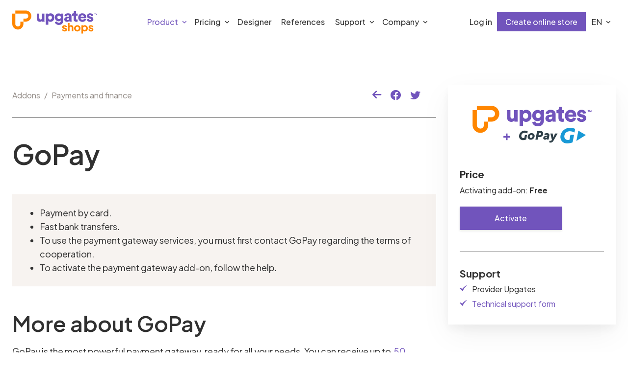

--- FILE ---
content_type: text/html; charset=utf-8
request_url: https://addons.upgates.com/detail/gopay
body_size: 8778
content:
<!DOCTYPE html>
<html lang="en" class="wf-active">
<head itemscope itemtype="http://schema.org/WebSite">
	<meta http-equiv="Content-Type" content="text/html; charset=utf-8">
	<meta name="viewport" content="width=device-width, initial-scale=1, shrink-to-fit=no">
	<title>GoPay :: Upgates Marketplace</title>

	<meta property="og:title" content="Marketplace :: Internetové obchody Upgates.cz">
	<meta name="description" property="og:description" content="">
	<meta name="keywords" content="">
	<meta name="author" content="EVici webdesign s.r.o.">
	<meta name="robots" content="index, follow">
	<meta property="og:site_name" content="https://www.upgates.com">
	<meta property="og:type" content="web">
	<meta property="og:url" content="https://addons.upgates.com/detail/gopay">
	<meta property="og:image:alt" content="Marketplace">
	<meta property="og:image:width" content="251">
	<meta property="og:image:height" content="250">
	<meta property="og:image" content="https://marketplace.upgates.com/images/graphics/upgates_fav.png">

	<link rel="canonical" href="https://www.upgates.com/marketplace">
	<link href="/favicon.ico" rel="shortcut icon" type="image/x-icon">
	<link rel="apple-touch-icon" sizes="180x180" href="/apple-touch-icon.png">
	<link rel="icon" type="image/png" sizes="32x32" href="/favicon-32x32.png">
	<link rel="icon" type="image/png" sizes="16x16" href="/favicon-16x16.png">
	<link rel="manifest" href="/site.webmanifest">
	<link rel="mask-icon" href="/safari-pinned-tab.svg" color="#f9a03b">
	<meta name="msapplication-TileColor" content="#ffffff">
	<meta name="theme-color" content="#ffffff">

	<link rel="preconnect" href="https://fonts.googleapis.com">
	<link rel="preconnect" href="https://fonts.gstatic.com" crossorigin>
	<link href="https://fonts.googleapis.com/css2?family=Plus+Jakarta+Sans:ital,wght@0,200..800;1,200..800&display=swap" rel="stylesheet">

	<script>document.documentElement.className = document.documentElement.className.replace("js-n", "js-y");</script>
	<link rel="stylesheet" type="text/css" media="screen"
		  href="https://upgates.cz/_critical.scss.css?v33">
	<link rel="stylesheet" href="/css/bootstrap-icons.css?v8">
	<link rel="stylesheet" href="/css/custom-frontend.css?v8">

	<noscript>
		<style> .ImgLazy {
				display: none;
			}</style>
	</noscript>

	<!-- Global site tag (gtag.js) - Google Analytics -->
</head>

<body id="scrollspyHeading1"
	  class="d-flex flex-column min-h-100vh layout-1 layout-fluid main-top layout-col layout-col-right-wide product-layout lang-en device-desktop vt is-top-menu not-left-menu is-bottom-menu part-marketplace"
	  itemscope itemtype="http://schema.org/WebPage">
	<header class="navbar navbar-expand-xl fixed-top navbar-light header Header MenuOnTop MenuOnTopNavbar header-hide header-show">
		<nav class="container-xxl">
			<a class="navbar-brand" href="https://www.upgates.com" title="Domů">
				<img src="https://files.upgates.com/graphics/logos/upgates/svg/upgates-shops-logo.svg" alt="Domů" aria-label="Domů" width="173" height="48">
			</a>

			<button class="navbar-toggler d-xl-none btn header-top-menu-ico" type="button" data-bs-toggle="collapse" data-bs-target="#MenuCollapse" aria-controls="MenuCollapse" aria-expanded="false" aria-label="Otevřít menu"><i class="bi bi-list"></i></button>

			<div class="collapse navbar-collapse" id="MenuCollapse">
				<button class="navbar-toggler btn btn-secondary p-3 position-absolute mt-3 text-muted border-0" style="font-size: 1.2rem; top: 5px; z-index: 1;" type="button" data-bs-toggle="collapse" data-bs-target="#MenuCollapse" aria-controls="MenuCollapse" aria-expanded="false" aria-label="Otevřít menu">
					<i class="bi bi-x-lg"></i>
				</button>

				<div class="mx-auto mb-3 mb-lg-0 position-relative">

					<div class="position-absolute search-collapse">
						<div class="d-flex input-group-md position-relative frmsearchForm-wrap">
							<input type="text" class="form-control w-100 frmsearchForm-phrase" id="searchAddonInput2" placeholder="What do you want to find?" aria-label="What do you want to find?" aria-describedby="button-addon2">
							<button class="btn btn-secondary btn-light position-absolute frmsearchForm-search" style="top: 2px; right: 0;" type="submit" id="searchAddon2"><i class="bi bi-search"></i></button>
						</div>
					</div>

					<ul class="navbar-nav position-relative menu-top ItemMenu">
						<li class="nav-item dropdown">
							<a href="https://www.upgates.com/" class="nav-link dropdown-toggle active" data-bs-toggle="dropdown" aria-expanded="false">Product</a>

							<a href="#" class="d-xl-none mobile-menu-angle"><i class="fa fa-angle-down"></i></a>

							<ul class="dropdown-menu">
								<li class="level-2">
									<a href="https://www.upgates.com/" class="dropdown-item"><i class="bi bi-house-fill"></i>Tour</a>
								</li>

								<li class="level-2">
									<a href="https://www.upgates.com/functions" class="dropdown-item" id="ct-138"><i class="bi bi-gear-fill"></i>Functions</a>
								</li>

								<li class="level-2">
									<div id="snippet-leftMenu-menuTree">
										<a href="https://addons.upgates.com" class="dropdown-item active"><i class="bi bi-plug-fill"></i>Addons</a>
										<a href="#" class="d-xl-none mobile-menu-angle"><i class="fa fa-angle-down"></i></a>
										<ul class="dropdown-menu" style="padding-left: 2rem;">
											<li>
												
												
													<a href="/" class="dropdown-item"><span class="dropdown-number">01.</span>Recommend</a>
											</li>
											<li>
												
												
													<a href="/migrations-from-others-solutions" class="dropdown-item"><span class="dropdown-number">02.</span>Migrations from others solutions</a>
											</li>
											<li>
												
												
													<a href="/transport-and-logistics" class="dropdown-item"><span class="dropdown-number">03.</span>Transport and logistics</a>
											</li>
											<li>
												
												
													<a href="/payments-and-finance" class="dropdown-item"><span class="dropdown-number">04.</span>Payments and finance</a>
											</li>
											<li>
												
												
													<a href="/communication" class="dropdown-item"><span class="dropdown-number">05.</span>Communication</a>
											</li>
											<li>
												
												
													<a href="/marketing-and-price-comparison-websites" class="dropdown-item"><span class="dropdown-number">06.</span>Marketing and price comparison websites</a>
											</li>
											<li>
												
												
													<a href="/data-processing" class="dropdown-item"><span class="dropdown-number">07.</span>Data processing</a>
											</li>
											<li>
												
												
													<a href="/information-systems" class="dropdown-item"><span class="dropdown-number">08.</span>Information Systems</a>
											</li>
											<li>
												
												
													<a href="/general" class="dropdown-item"><span class="dropdown-number">09.</span>General</a>
											</li>
											<li>
												
												
													<a href="/integrators-of-other-services" class="dropdown-item"><span class="dropdown-number"></span>Integrators of other services</a>
											</li>
										</ul>
									</div>
								</li>

							</ul>
						</li>

						<li class="nav-item dropdown">
							<a href="https://www.upgates.com/pricing" class="nav-link dropdown-toggle" data-bs-toggle="dropdown" aria-expanded="false">Pricing</a>

							<a href="#" class="d-xl-none mobile-menu-angle"><i class="fa fa-angle-down"></i></a>

							<ul class="dropdown-menu">
								<li>
									<a href="https://www.upgates.com/pricing" class="dropdown-item"><i class="bi bi-tags-fill"></i>Prices</a>
								</li>
								<li>
									<a href="https://www.upgates.com/pricing#bonuses" class="dropdown-item"><i class="bi bi-star-fill"></i>Bonuses</a>
								</li>
								<li>
									<a href="https://www.upgates.com/pricing#surcharge" class="dropdown-item"><i class="bi bi-plus-lg"></i>Surcharges</a>
								</li>
								<li>
									<a href="https://www.upgates.com/tarif-exclusive" class="dropdown-item"><i class="bi bi-star-fill"></i>Tarif Exclusive</a>
								</li>
							</ul>
						</li>

						<li class="nav-item dropdown">
							<a href="https://www.upgates.com/preset-graphics" class="nav-link" id="ct-194">Designer</a>
						</li>

						<li class="nav-item">
							<a href="https://www.upgates.com/references" class="nav-link">References</a>
						</li>

						<li class="nav-item dropdown">
							<a href="https://www.upgates.com/zaciname-2" class="nav-link dropdown-toggle" data-bs-toggle="dropdown" aria-expanded="false">Support</a>

							<a href="#" class="d-xl-none mobile-menu-angle"><i class="fa fa-angle-down"></i></a>

							<ul class="dropdown-menu">


								<li class="level-2">
									<div id="snippet-leftMenu-menuTree">
										<a href="https://marketplace.upgates.com" class="dropdown-item"><i class="bi bi-shop-window"></i>Marketplace</a>
										<a href="#" class="d-xl-none mobile-menu-angle"><i class="fa fa-angle-down"></i></a>
										<ul class="dropdown-menu" style="padding-left: 2rem">
											
											<li>
												
													<a href="https://marketplace.upgates.com/" class="dropdown-item"><span class="dropdown-number">01.</span>Recommend</a>
											</li>
											<li>
																									<a href="https://marketplace.upgates.com/marketing" class="dropdown-item"><span class="dropdown-number">02.</span>Marketing</a>
											</li>
											<li>
																									<a href="https://marketplace.upgates.com/webdesign" class="dropdown-item"><span class="dropdown-number">03.</span>Webdesign</a>
											</li>
											<li>
																									<a href="https://marketplace.upgates.com/graphics" class="dropdown-item"><span class="dropdown-number">04.</span>Graphics</a>
											</li>
											<li>
																									<a href="https://marketplace.upgates.com/administration" class="dropdown-item"><span class="dropdown-number">05.</span>Administration</a>
											</li>
											<li>
																									<a href="https://marketplace.upgates.com/texts" class="dropdown-item"><span class="dropdown-number">06.</span>Texts</a>
											</li>
											<li>
																									<a href="https://marketplace.upgates.com/consulting" class="dropdown-item"><span class="dropdown-number">07.</span>Consulting</a>
											</li>
											<li>
																									<a href="https://marketplace.upgates.com/connections" class="dropdown-item"><span class="dropdown-number">08.</span>Connections</a>
											</li>
										</ul>
									</div>
								</li>
							</ul>
						</li>

						<li class="nav-item dropdown">
							<a href="https://www.upgates.com/o-nas-2" class="nav-link dropdown-toggle" data-bs-toggle="dropdown" aria-expanded="false">Company</a>

							<a href="#" class="d-xl-none mobile-menu-angle"><i class="fa fa-angle-down"></i></a>

							<ul class="dropdown-menu">
								<li class="level-2">
									<a href="https://www.upgates.com/academy" class="dropdown-item"><i class="bi bi-building"></i>Company</a>
								</li>
								<li class="level-2">
									<a href="https://www.upgates.com/academy#career" class="dropdown-item"><i class="bi bi-people-fill"></i>Career</a>
								</li>
								<li class="level-2">
									<a href="https://www.upgates.com/academy#contact" class="dropdown-item"><i class="bi bi-geo-alt-fill"></i>Contacts</a>
								</li>
							</ul>
						</li>
					</ul>
				</div>

				<div class="mt-xl-0 text-center navbar-collapse-footer">
					<div class="border-top d-xl-none divider"></div>
					<div class="d-inline-flex align-items-center justify-content-center justify-content-md-between hdr-buttons mobile-langs">
						<a href="#" class="nav-link text-start text-small fs-6 OpenLoginShopModal" data-bs-toggle="modal" data-bs-target="#loginShopModal">Log in</a>
						<a href="https://www.upgates.com/#modal-create" class="btn btn-primary">Create online store</a>
								<div class="dropdown langs LanguagesSwitcher">
		<a href="#" class="nav-link dropdown-toggle" type="button" data-bs-toggle="dropdown" aria-expanded="false">
			<span class="fw-normal">EN</span>
			<span class="visually-hidden">Open menu</span>
		</a>
		<ul class="dropdown-menu dropdown-menu-end dopdown-menu-white-sm dropdown-menu-reset-sm sm text-center">
				<li><a href="https://doplnky.upgates.cz/detail/gopay" class="dropdown-item">CZ</a></li>
				<li><a href="https://doplnky.upgates.sk/detail/gopay" class="dropdown-item">SK</a></li>
				<li><a href="https://addons.upgates.com/detail/gopay" class="dropdown-item active pointer-events-none">EN</a></li>
		</ul>
	</div>
 <!-- Languages -->
					</div>
				</div>
			</div>

			<a href="#menuCollapse" class="ov ov-page d-xl-none navbar-collapse-ov NoScroll" title="Close menu" role="button" data-bs-toggle="collapse" data-bs-target="#MenuCollapse" aria-controls="menuCollapse" aria-expanded="true" aria-label="Close menu"></a>
		</nav>
	</header>

<main>
		<!--  COLUMN RIGHT LAYOUT -->
	<div class="container container-max-xl is-layout is-layout-col is-layout-col-right-wide">
		<div class="row gx-4 gy-6 section pt-0">
			<div class="col-lg-17 col-main col-main-left order-lg-0">
				<article class="col-main-in text content-text" itemscope itemtype="http://schema.org/Product">
					<header>
						<small class="d-flex align-items-center pb-4 border-bottom text-muted fs-6 article-detail-meta">
	<span class="my-2 me-auto" aria-label="breadcrumb">
		<ol class="m-0 breadcrumb" itemscope="" itemtype="http://schema.org/BreadcrumbList">
				<li class="breadcrumb-item pl-1"><a class="text-muted" href="/">Addons</a></li>
				<li class="breadcrumb-item pl-1"><a
							href="/payments-and-finance"
							class="text-muted">Payments and finance</a></li>
		</ol>
	</span>

							<span class="a-d-m-icons me-md-4 text-nowrap">
								

								<a class="p-2 d-none d-sm-inline"
																											   role="button"
																											   data-bs-toggle="tooltip"
																											   data-bs-placement="top"
																											   title='Go back' href="javascript:history.back()"><i
											class="fa fa-arrow-left"></i></a>

								<a href="javascript:$.upFunctionsMinimalized.openNewWindow('https://www.facebook.com/sharer/sharer.php?u=' + document.location,'',661,338)"
								   class="p-2" role="button"><i class="bi-facebook"></i></a>

								<a href="javascript:$.upFunctionsMinimalized.openNewWindow('https://twitter.com/intent/tweet?original_referer=' + document.location + '&amp;tw_p=tweetbutton&amp;url='+ document.location,'',695,300)"
								   class="p-2" role="button" data-designer="shr-tw"><i class="bi-twitter"></i></a>
							</span>
						</small>

							<h1 class="text-center text-sm-start h1-smaller-xs"
								itemprop="name">GoPay</h1>
					</header>

					

					<div class="mb-5 d-lg-none">
						<div class="card tarif tarif-product p-4 popular align-items-start">
	<!-- Main image -->
	<div
			class="my-3 pb-3 text-center w-100">
		<img height="401" width="330" src="/images/addons/logo/0aba7641-04d7-4b0e-b63a-3674589fb549/GoPay.png"
			 alt="GoPay" class="mb-0 img-fluid ImgLazy
		img-loaded">
	</div>
	<div class="position-relative d-flex mx-auto gap-2 mb-2">
	</div>
	<div class="fs-5 fw-black h4 mb-2 mt-2">
		Price
	</div>
	<div class="price-item" data-bs-toggle="tooltip" title=""
		 data-bs-original-title="The amount charged by the company that created the connection.">
		Activating add-on:
		<strong>
				Free
		</strong>
	</div>
	<div class="w-100">
		
			<a href="#" data-login-url="/setup/services/addons/#search-title-GoPay"
			   class="btn btn-lg btn-primary shadow-sm mt-3 d-flex fs-6 activateAddon" role="button"
			   rel="nofollow">Activate</a>
	</div>
		<hr class="mb-4">
		<div class="fs-5 fw-black h4 mb-2 mt-2">
			Support
		</div>
	<ul>
		<li>
			<span>
				Provider
					Upgates
			</span>
		</li>
			<li><a href="#" class="technicalSupport">Technical support form</a></li>
	</ul>
						</div>
					</div>

							<section id="tab-description" class="text content-text section-mb my-5">
			<div class="alert alert-tip no-ico">
				<ul><li>Payment by card.</li><li>Fast bank transfers.</li><li>To use the payment gateway services, you must first contact GoPay regarding the terms of cooperation.</li><li>To activate the payment gateway add-on, follow the help.</li></ul>
			</div>
		</section>
		<section id="tab-description" class="text content-text section-mb my-5">
			<h2>More about GoPay</h2><p>GoPay is the most powerful payment gateway, ready for all your needs. You can receive up to <a href="https://www.gopay.com/en/payment-methods/" target="_blank" rel="noopener">&nbsp;50 payment methods</a>, including Apple Pay, Google Pay, <a href="https://skippay.cz/css-program/?promo=upgatescz" target="_blank" rel="noopener">Skip Pay</a>&nbsp;or bitcoin. Card payments or online bank payments are a matter of course. <br>Payments are secured according to the latest 3D Secure standards and in accordance with PCI DSS Level 1, the highest level of requirements of Visa and Mastercard.</p><p class="alert alert-warning no-ico">You can set up the GoPay payment gateway <a href="https://registration.gopay.com/cs/signup-supplier/upgates" target="_blank" rel="noopener"><strong>here</strong></a>.</p><p><img style="display: block; margin-left: auto; margin-right: auto;" src="https://upgates.s60.cdn-upgates.com/9/9604b5f11bc79f-1-gopay-ukazka-platby.jpg" alt="" width="800" height="605"></p><h2>Why choose GoPay?</h2><h3>Better mobile experience</h3><p>Almost 50% of payments are made from mobile devices. The gateway uses a sophisticated design, designed especially for mobile phones.</p><h3>Gateway to the world</h3><p>Payments from abroad are not a problem. The gate accepts crowns, dollars, euros, pounds, Polish zlotys, Hungarian forints, Romanian lei, Bulgarian lev and Croatian kuna. It is translated into 13 languages.</p><h3>Save a card in the gateway</h3><p>With the card storage feature, customers can pay with a single click without having to copy payment details. If the customer saves the card on their mobile phone, they can name it arbitrarily or assign a color for better overview. <br><br><video style="display: block; margin-left: auto; margin-right: auto;" controls="controls" width="465" height="930"><source src="https://upgates.s60.cdn-upgates.com/w/w604b5f3041621-gopay-animace-ulozeni-karty.mp4" type="video / mp4"> </video></p><h3>Color adjustment</h3><p>You can customize the look of your payment gateway to your brand. You can set your logo and company colors in the payment form.</p><p><img style="display: block; margin-left: auto; margin-right: auto;" src="https://upgates.s60.cdn-upgates.com/5/5604b5f11e13af-2-gopay-customizace-barev.png" alt="" width="660" height="394"></p><h2>Additional features to help you receive payments</h2><ul><li><strong> Link payments </strong> <br>When a customer needs a recurring payment, email them an additional payment link. Thanks to the link, the customer does not have to repeat the entire order again. <br><br></li><li><strong> Automatic and manual billing </strong> <br>You can have payment payments sent automatically (by monthly, weekly, or daily frequency), or you can bill manually at any time in your account.</li></ul><h3><strong> Price List </strong></h3><p><a href="https://www.gopay.com/cs/cena/" target="_blank" rel="noopener">The price list</a> depends on your turnover, frequency of payments and the type of goods or services sold. The higher your turnover, the less you pay. You can arrange a specific price, tailored to your business, with our sales specialist.</p><h3>Demo Gateway</h3><p>Want to test a GoPay payment on your own? Go to the <a href="https://demo.gopay.com/"> demo. </a> <a href="https://demo.gopay.com/"> gopay.com</a> and choose the payment method that attracts you the most. You can also try the difference between the inline and redirect versions. For mobile payment, open the demo gateway on your mobile phone.</p>
		</section>
		<div class="SNIcontainer" data-next-items="4">
		</div>
		<div class="my-4 fw-black">
			Features of this add-on:
		</div>
		<div class="pt-4 hlp-start">
			<ul class="list-unstyled mb-0">
					<li class="hlp-step-by-step">Skip Pay</li>
			</ul>
		</div>
		<div class="mb-5">
		</div>
		<div class="my-4 fw-black">
			<strong>The addon enables connection to the following services:</strong>
		</div>
		<div class="SNIcontainer" data-next-items="6">
			<div class="addons-cont ItemsRow">
<article class="col justify-content-center p-i addon-item i-1 SNIitem OpenInnerLink">
	<a href="/service/apple-pay" class="position-relative img-center mb-3 border-bottom addon-img">
		<img src="/images/services/logo/ApplePay-logo.png" width="50" height="50" class="img-fluid m-0 shadow-none" alt="">
	</a>
	<a href="/service/apple-pay" class="h5 mb-1 p-i-header">Apple Pay</a>
</article>
<article class="col justify-content-center p-i addon-item i-1 SNIitem OpenInnerLink">
	<a href="/service/bitcoin" class="position-relative img-center mb-3 border-bottom addon-img">
		<img src="/images/services/logo/bitcoin-logo.png" width="50" height="50" class="img-fluid m-0 shadow-none" alt="">
	</a>
	<a href="/service/bitcoin" class="h5 mb-1 p-i-header">Bitcoin</a>
</article>
<article class="col justify-content-center p-i addon-item i-1 SNIitem OpenInnerLink">
	<a href="/service/google-pay" class="position-relative img-center mb-3 border-bottom addon-img">
		<img src="/images/services/logo/GooglePay-logo.png" width="50" height="50" class="img-fluid m-0 shadow-none" alt="">
	</a>
	<a href="/service/google-pay" class="h5 mb-1 p-i-header">Google Pay</a>
</article>
<article class="col justify-content-center p-i addon-item i-1 SNIitem OpenInnerLink">
	<a href="/service/skip-pay" class="position-relative img-center mb-3 border-bottom addon-img">
		<img src="/images/services/logo/SkipPay-logo.png" width="50" height="50" class="img-fluid m-0 shadow-none" alt="">
	</a>
	<a href="/service/skip-pay" class="h5 mb-1 p-i-header">Skip Pay</a>
</article>
<article class="col justify-content-center p-i addon-item i-1 SNIitem OpenInnerLink">
	<a href="/service/gopay" class="position-relative img-center mb-3 border-bottom addon-img">
		<img src="/images/services/logo/Upgates-sluzby-gopay.png" width="50" height="50" class="img-fluid m-0 shadow-none" alt="">
	</a>
	<a href="/service/gopay" class="h5 mb-1 p-i-header">GoPay</a>
</article>
			</div>
		</div>

				</article>
			</div>
			<div class="col-lg-7 col-sider-right d-none d-lg-block">
				<div class="position-sticky col-sider-in">
						<div class="card tarif tarif-product p-4 popular align-items-start object-scrolled HelpColumnList">
	<!-- Main image -->
	<div
			class="my-3 pb-3 text-center w-100">
		<img height="401" width="330" src="/images/addons/logo/0aba7641-04d7-4b0e-b63a-3674589fb549/GoPay.png"
			 alt="GoPay" class="mb-0 img-fluid ImgLazy
		img-loaded">
	</div>
	<div class="position-relative d-flex mx-auto gap-2 mb-2">
	</div>
	<div class="fs-5 fw-black h4 mb-2 mt-2">
		Price
	</div>
	<div class="price-item" data-bs-toggle="tooltip" title=""
		 data-bs-original-title="The amount charged by the company that created the connection.">
		Activating add-on:
		<strong>
				Free
		</strong>
	</div>
	<div class="w-100">
		
			<a href="#" data-login-url="/setup/services/addons/#search-title-GoPay"
			   class="btn btn-lg btn-primary shadow-sm mt-3 d-flex fs-6 activateAddon" role="button"
			   rel="nofollow">Activate</a>
	</div>
		<hr class="mb-4">
		<div class="fs-5 fw-black h4 mb-2 mt-2">
			Support
		</div>
	<ul>
		<li>
			<span>
				Provider
					Upgates
			</span>
		</li>
			<li><a href="#" class="technicalSupport">Technical support form</a></li>
	</ul>
						</div>
				</div>
			</div>
		</div>
	</div>


	
</main>

	<footer class="footer">
		<div class="container container-max-xl">
			<div class="row g-4">
				<div class="col-xl-12 mb-last-0">
					<div class="d-flex align-items-center flex-nowrap" style="margin-bottom: 1.938rem;">
						<a class="navbar-brand" href="https://marketplace.upgates.com/?locale=en">
							<img src="https://files.upgates.com/graphics/logos/upgates/svg/upgates-shops-logo.svg" alt="Marketplace Logo" aria-label="Upgates" width="173" height="48">
						</a>
					</div>
					
					<div class="mb-4">
						&copy; 2014 - 2026 EVici webdesign s.r.o.,<br>
						<a href="https://www.upgates.com/pronajem-e-shopu?utm_source=paticka&amp;utm_medium=project&amp;utm_campaign=paticka" title="Tvorba a pronájem e-shopu" target="_blank">rental of online store UPgates</a>
						<span itemscope="" itemtype="http://schema.org/LocalBusiness"><meta itemprop="name" content="EVici webdesign s.r.o."><meta itemprop="priceRange" content="$$$$$$$"><meta itemprop="url" content="https://upg-copy2.upgates.shop/cz/"><meta itemprop="telephone" content="590 993 970"><span itemprop="address" itemscope="" itemtype="http://schema.org/PostalAddress"><meta itemprop="name" content="EVici webdesign s.r.o."><meta itemprop="streetAddress" content="Studentská 6202/17"><meta itemprop="postalCode" content="708 33"><meta itemprop="addressLocality" content="Ostrava-Poruba"><meta itemprop="addressRegion" content="Česká republika"><meta itemprop="telephone" content="590 993 970"><meta itemprop="email" content="info@upgates.cz"><span itemprop="addressCountry" itemscope="" itemtype="http://schema.org/Country"><meta itemprop="name" content="CZ"></span></span></span>
					</div>

					<nav class="mb-4">
						<a href="https://www.facebook.com/upgatescz/" class="fs-4 me-3" target="_blank" title="Facebook" rel="nofollow"><i class="bi bi-facebook"></i></a>
						<a href="https://www.youtube.com/channel/UC49aS9JH92kDU1cH0oY_lkg" class="fs-4 me-3" target="_blank" title="YouTube" rel="nofollow"><i class="bi bi-youtube"></i></a>
						<a href="https://twitter.com/upgates_cz" class="fs-4 me-3" target="_blank" title="Twitter" rel="nofollow"><i class="bi bi-twitter"></i></a>
						<a href="https://www.instagram.com/upgates_cz/" class="fs-4 me-3" target="_blank" title="Instagram" rel="nofollow"><i class="bi bi-instagram"></i></a>
						<a href="https://www.linkedin.com/company/upgates" class="fs-4 me-3" target="_blank" title="LinkedIn" rel="nofollow"><i class="bi bi-linkedin"></i></a>
					</nav>
				</div>
				<div class="col-xl-12 d-none d-xl-block">
							<div class="dropdown langs LanguagesSwitcher">
		<a href="#" class="nav-link dropdown-toggle" type="button" data-bs-toggle="dropdown" aria-expanded="false">
			<span class="fw-normal">EN</span>
			<span class="visually-hidden">Open menu</span>
		</a>
		<ul class="dropdown-menu dropdown-menu-end dopdown-menu-white-sm dropdown-menu-reset-sm sm text-center">
				<li><a href="https://doplnky.upgates.cz/detail/gopay" class="dropdown-item">CZ</a></li>
				<li><a href="https://doplnky.upgates.sk/detail/gopay" class="dropdown-item">SK</a></li>
				<li><a href="https://addons.upgates.com/detail/gopay" class="dropdown-item active pointer-events-none">EN</a></li>
		</ul>
	</div>
 <!-- Languages -->

					<nav class="gx-4 gy-5 ms-5 justify-content-center bottom-menu">
						<a href="https://www.upgates.com/about-us" class="mb-3 d-block bm-668">Product</a>
						
						<ul class="list-unstyled mb-0 mb-last-0 text-muted">
							<li class="mb-2">
								<a href="https://www.upgates.com/o-nas#contact" class="d-block bm-684">Contacts</a>
							</li>
							<li class="mb-2">
								<a href="https://www.upgates.cz/a/obchodni-podminky-pro-marketplace" class="d-block bm-432">Terms &amp; Conditions</a>
							</li>
							<li class="mb-2">
								<a href="https://www.upgates.com/a/ochrana-osobnich-udaju" class="d-block bm-199">Privacy policy</a>
							</li>
							<li class="mb-2">
								<a href="https://www.upgates.com/klientska-sekce" class="d-block bm-243">Commissions and partnerships</a>
							</li>
						</ul>
					</nav>
				</div>
			</div>
		</div>
	</footer>

	<div class="btn btn-rounded btn-secondary shadow-lg position-fixed mr-4 mb-6 scroll-to-top fade ScrollToTop show" title="Nahoru" rel="nofollow" data-designer-container="btn-scroll"><i class="fa fa-angle-up"></i></div>

	<link rel="stylesheet" type="text/css" media="screen,print"
		  href="https://upgates.cz/_after.scss.css?v8">

	<script src="/js/_jquery-3.5.2.js.min.js?v8"></script>
	<script src="/js/_upFunctionsMinimalized.js?v8"></script>

	<script>
		window.addEventListener('DOMContentLoaded', function () {
			$.upFunctionsMinimalized.getCachedScript("https://upgates.cz" +"/scripts/_bootstrap.bundle.js.min.js?" + "v33");
		});
	</script>

	<script src="/js/_jquery.scrollbar.js.min.js?v8"></script>
	<script src="/js/_Spinner.js?v8"></script>

	<script src="/js/netteForms.js?v8"></script>
	<script src="/js/nette.ajax.js?v8"></script>
	<script src="https://unpkg.com/naja@2/dist/Naja.min.js"></script>

	<script src="/js/extensions.frontend.js?v8"></script>
	<script src="/js/custom.frontend.js?v8"></script>

	<script>
		$(document).ready(function () {
			$('#search').on('click', function () {
				let searchValue = $("#searchInput").val();
				if (searchValue === '' || searchValue === undefined) {
					return;
				}
				let url = "https://marketplace.upgates.com/search-agencies/query";
				window.location.href = url.replace('query', searchValue);
			});

			$('#searchAddon').on('click', function () {
				let searchValue = $("#searchAddonInput").val();
				if (searchValue === '' || searchValue === undefined) {
					return;
				}
				let url = "/search/query";
				window.location.href = url.replace('query', searchValue);
			});

			$('#searchAddon2').on('click', function () {
				let searchValue = $("#searchAddonInput2").val();
				if (searchValue === '' || searchValue === undefined) {
					return;
				}
				let url = "/search/query";
				window.location.href = url.replace('query', searchValue);
			});

			$(document).on('keypress', function (e) {
				if (e.which == 13) {
					let searchValue = $("#searchInput").val() || $("#searchInputMobile").val();
					let searchAddonValue = $("#searchAddonInput").val();
					let searchAddonValue2 = $("#searchAddonInput2").val();

					if (searchValue !== undefined && searchValue !== '') {
						let url = "https://marketplace.upgates.com/search-agencies/query";
						window.location.href = url.replace('query', searchValue);
					}

					if (searchAddonValue !== undefined && searchAddonValue !== '') {
						let url = "/search/query";
						window.location.href = url.replace('query', searchAddonValue);
					}

					if (searchAddonValue2 !== undefined && searchAddonValue2 !== '') {
						let url = "/search/query";
						window.location.href = url.replace('query', searchAddonValue2);
					}
				}
			});
		});
	</script>

	<div class="position-fixed p-3 shadow-hg toasts-fixed">
		<div class="toast-container" id="snippet--flashes">
			<script>
				$(".flash").fadeTo(6500, 500).slideUp(500, function () {
					$(".flash").slideUp(500);
				});
			</script>
		</div>
	</div>
	<script>
		$(document).ready(function () {
			$('#loginShopModal').on('hidden.bs.modal', function(event) {
				$('.LoginAddAccountFormContainer').removeClass('show');
				// $('.LoginAddAccountFormContainer').addClass('collapse');
			});

			$(document).on('keypress', function (e) {
				if (e.which == 13) {
					let searchValue = $("#searchAddonInput").val();
					if (searchValue === '' || searchValue === undefined) {
						return;
					}
					let url = "/search/query";
					window.location.href = url.replace('query', searchValue);
				}
			});
		});
	</script>
	<script>
		$(document).ready(function () {
			$(document).on('click', '.activateAddon', function () {
				$.nette.ajax({
					type: 'POST',
					url: "/detail/gopay?do=changeLinks",
					data: {
						isActivated: true,
						activationUrl: $(this).data('login-url')
					},
					success: function () {
						$('#loginShopModal').modal('toggle');
					}
				});
			});

			$(document).on('click', '.technicalSupport', function () {
				$.nette.ajax({
					type: 'POST',
					url: "/detail/gopay?do=changeLinks",
					data: {
						isSupport: true,
					},
					success: function () {
						$('#loginShopModal').modal('toggle');
					}
				});
			});
		});
	</script>


	<div class="modal fade login-modal" id="loginShopModal" tabindex="-1" aria-labelledby="loginModalLabel" aria-hidden="true">
		<div class="modal-dialog modal-md modal-dialog-custom">
			<div class="modal-content">
				<div class="modal-header"><button type="button" class="btn-close text-sm-white" data-bs-dismiss="modal" aria-label="Close"><i class="bi bi-x-lg"></i></button></div>
<div id="snippet--login">					<div class="modal-body text-center">
						<img src="https://www.upgates.cz/images/sign.png" class="ImgLazy img-loaded" width="47" height="47" alt="Upgates" aria-label="Upgates">
						<h3 class="h3 pb-2 mb-4 text-center" id="loginModalLabel">Go to store <br> administration</h3>
						<div class="tpb-3 LoginAccountsListContainer" style="display: none;">
							<div class="fs-5 LoginAccountsListItemsContainer"></div>
							<a href="#LoginAddAccountFormContainer" class="border-top pt-4 d-block form-label text-muted fw-normal NoScroll" data-bs-toggle="collapse" aria-expanded="false" aria-controls="LoginAddAccountFormContainer">Přidat další účet</a>
						</div>
						<div class="text-start LoginAddAccountFormContainer show" id="LoginAddAccountFormContainer">
							<form action="#" class="LoginAddAccountForm">
								<label for="projectName2" class="form-label d-flex LoginAddAccountFormFirstLabel" style="">Fill in the address of your administration</label>
								<div class="text-start fs-6 pb-4 position-relative">
									<input name="projectName" id="projectName2" type="text" required="required" class="form-control me-1 LoginAddAccountFormNameInput" style="padding-right: 198px;"  placeholder="my-store">
									<span class="position-absolute" style="top: 1.15rem; right: 1.125rem; pointer-events: none;">.admin.xx.upgates.com</span>
								</div>
								<div>
									<a href="#" class="btn btn-primary btn-md shadow-sm d-block w-100 checkLogin">Go!</a>
								</div>
							</form>
							<div class="mt-4 pb-2"></div>
							<a class="fs-6" target="_blank" href="https://marketplace.upgates.com/admin/sign/in?locale=en"><i class="bi bi-building me-2"></i>Partners section</a>
							<div class="small text-muted line-height-md">partner-section-login-desc</div>
						</div>
					</div>
					<script>
						$('.checkLogin').on('click', function () {
							let projectName = $("#projectName2").val();
							$.nette.ajax({
								type: 'POST',
								url: "/detail/gopay?do=checkLogin",
								data: {
									"projectName": projectName
								},
								success: function (payload) {
									if (payload.projectLink === undefined) {
										return;
									}
									window.open('https://' + payload.projectLink, '_blank').focus();
								}
							});
						});
					</script>
</div>
			</div>
		</div>
	</div>

</body>
</html>



--- FILE ---
content_type: text/css
request_url: https://addons.upgates.com/css/custom-frontend.css?v8
body_size: 2146
content:
html {
	scroll-behavior: smooth;
}

#tracy-debug .tracy-dump-location {
	margin-left: 1rem !important;
}

/* Partner badges */
.p-i-labels {
	top: -2rem;
	left: 0;

	&.partner-badges {
		top: -1.5rem !important;
		right: -.75rem !important;
	}
}

.p-i-labels {
	top: 0;
	right: 0;
	height: 100%;
	justify-content: center;
	left: auto;
	flex-direction: column;
	padding-bottom: 1rem !important;

	.badge {
		margin: 0 !important;
		padding-inline: .6em;
	}
}

.upgates-partner-badge-pi {
	width: 3rem;
	height: 3rem;
	background-image: url('/src/graphics/partner-silver.svg');
	background-repeat: no-repeat;
	background-size: 100%;
}

.upgates-partner-badge {
	transform: translate(calc(0px - .5rem), 0) !important;
}

.upgates-partner-badge:after {
	content: "";
	background-image: url('/src/graphics/partner-silver.svg');
	background-repeat: no-repeat;
	background-size: 100%;
	width: 3rem;
	height: 3rem;
	margin-left: 0.4rem;
	position: absolute;
	top: 50% !important;
	-webkit-transform: translateY(-50%) !important;
	-moz-transform: translateY(-50%) !important;
	-ms-transform: translateY(-50%) !important;
	transform: translateY(-50%) !important;
}

.upgates-partner-badge-pi.gold, .upgates-partner-badge.gold:after {
	background-image: url('/src/graphics/partner-gold.svg');
}

/******* Toasts *******/
.toast-container .toast {
	z-index: 1024 !important;
}

/******* Agency logo *******/
.agency-no-logo {
	background-color: rgba(39, 66, 73, 0.1);
	border-radius: 50%;
	width: 60px !important;
	height: 60px !important;
	font-size: 1.15em;
	text-align: center;
	display: inline-flex !important;
	align-items: center;
	justify-content: center;
}

.agency-no-logo.logo-small {
	background-color: rgba(39, 66, 73, 0.1);
	color: #274249;
	width: 40px !important;
	height: 40px !important;
	font-size: 1.0em;
}

/*********    MODULES / PAGINATION    *********/
.paginator input {
	width: 40px !important;
	margin: 0 2px !important; }

.paginator small {
font-size: 100%; }
.paginator small .current,
.paginator small a {
	padding: 0 5px; }

.paginator-first,
.paginator-prev,
.paginator-next,
.paginator-last {
	padding: 0 2px;
	display: inline-block;
	text-align: center;
	font-size: 20px;
	line-height: 10px;
	width: 24px;
	position: relative;
	top: 2px;
}

[class*="paginator-"]:before {
	font-family: "Font Awesome 5 Pro";
}

[class*="paginator-"].inactive {
	opacity: 0.40;
}

.paginator-first:before {
content: "\f100"; }

.paginator-prev:before {
content: "\f104"; }

.paginator-next:before {
content: "\f105"; }

.paginator-last:before {
content: "\f101"; }

.per-page select {
width: 60px; }

/******* Stars *******/
.fa-star {
	font-family: "Font Awesome 5 Pro";
}
.stars-control + i {
	font-size: 1.5em;
	padding: 10px .25rem 0;
}
.stars-control + i.fa {
	color: gold;
}
.star-checked {
	font-weight: 600;
}

/******* Alternative photos *******/
.other-photos .active .img-thumbnail {
	margin: 1px;
	-webkit-box-shadow: 0 0 0 1px #54bac7;
	box-shadow: 0 0 0 2px #54bac7;
}

/******* Recommended agencies *******/
.recommended-agencies img {
	max-width: 100% !important;
    width: auto !important;
    max-height: 100px;
    height: auto !important;
    margin: 0 !important;
}
.recommended-agencies .brands-img {
	display: flex;
	align-items: center;
	justify-content: center;
	padding: 20px 25px !important;
}

.ConfirmationButtons > button {
	margin: 0 .5rem;
}

.g-recaptcha iframe {
	position: inherit !important;
}

.client-section-login .jarallax-bg {
	background-image: url('/src/graphics/login-client-section.jpg');
}

.ofrdSrvcsContainer {
	*:disabled {
		opacity: 1 !important;
	}
	.form-check-label {
		opacity: 1 !important;
	}
}


.srvcs {
	.srvcs-title {
		font-size: 1.4rem;
		margin-bottom: 0;
	}
	.srvcs-price {
		color: #274249;
	}
}

.rvws {
	.btn {
		padding-top: 0.65rem;
		padding-bottom: 0.65rem;
		margin-bottom: 1.75rem;
		max-width: 13rem;
	}
}

.service-dialog img {
	max-width: -webkit-fill-available;
}

.toasts-fixed {
	z-index: 9999;
	top: 50%;
	left: 50%;
	transform: translate(-50%, -50%);
}

.media:before {
	content: '';
	width: 1rem;
	height: 1rem;
	margin-top: -0.3rem;
	margin-inline: 0.66667rem;
	border-width: 0 0 3px 3px;
	border-style: solid;
	border-bottom-left-radius: 1.7rem;
	--radius-size: 1.7rem;
	opacity: .25;
}

.frmsearchForm-wrap {
	padding-bottom: .375rem;
}

.scroll-to-top {
	right: 1rem;
}

 /* Addons */
.addons-cont {
	display: flex;
	flex-wrap: wrap;
	gap: 3.5rem;
	align-items: start;
	@media (min-width: 804px) {
		display: grid;
		grid-template-columns: repeat(3, 1fr);
	}
}
.addon-item {
	min-height: 150px;
	min-width: 220px;
	max-width: 298px;
	align-items: flex-start;
	justify-content: start;
	padding: 0;
	display: flex;
	flex-direction: column;

	@media (max-width: 576px) {
		min-height: 130px;
		width: 100%;
	}
	@media (max-width: 768px) {
		max-width: unset;
		width: 50%;
	}

	a {
		text-decoration: none;
	}
	img {
		max-width: 55%;
	}

	.addon-img {
		display: flex;
		align-items: center;
		padding-bottom: 1rem;
		width: 100%;
		min-height: 67px;

		img {
			max-height: 50px;
		}

		@media (max-width: 555px) {
			//width: 60%;
		}
	}
}
.addon-fav {
	max-width: 50px;
	max-height: 50px;
}

.left-menu .nav-link {
	width: 100%;
}
.tiles {
	text-align: start;
	.tile {
		align-items: flex-start;
		&:hover {
			box-shadow: none;
		}
	}
}

.sub-cat-wrap {
	display: flex;
	flex-wrap: wrap;
	column-gap: 2rem;
}
.sub-cat {
	display: flex;
	flex-direction: row;
	align-items: center;
	gap: 1rem;
	min-width: 220px;
	padding: 1.69rem 0;
	border-bottom: 1px solid;
	&:last-child {
		border-bottom: none;
	}
	@media (min-width: 768px) {
		&:nth-last-child(-n+2) {
			border-bottom: none;
		}
	}
	@media (max-width: 768px) {
		width: 100%;
	}

	.p-i-img i {
		color: #7154BC;
	}

	a {
		text-decoration: none;
	}
}

@media (max-width: 576px) {
	.p-i-img:not(.btn) {
		height: auto !important;
	}
}

.tarif {
	.btn {
		max-width: unset;
		margin-bottom: 0;
	}
	hr {
		margin-top: 1.75rem;
	}
}

.tarif-product {
	border: none !important;
}

.footer {
	.langs {
		float: right;
		.btn {
			padding-block: 0;
		}
	}
	.client-section-login & {
		background-color: white;
	}
}

@media (max-width: 1200px) {
	.left-menu h2,
	.left-menu .h2 {
		font-size: 2rem;
	}
}

.sidebar-menu .level-2 {
	position: relative;
	.mobile-menu-angle {
		padding-block: .5rem;
	}
}

.tile {
	align-items: start;
}
.w-33 {
	width: 33.33%;
}
hr {
	background-color: #303030;
}
.remove-filters {
	color: #7154BC;
	padding-left: 1.3rem;
}

--- FILE ---
content_type: text/css
request_url: https://upgates.cz/_after.scss.css?v8
body_size: 2688
content:
/*!
 * Bootstrap v5.0.1 (https://getbootstrap.com/)
 * Copyright 2011-2021 The Bootstrap Authors
 * Copyright 2011-2021 Twitter, Inc.
 * Licensed under MIT (https://github.com/twbs/bootstrap/blob/main/LICENSE)
 */.ov{position:absolute;top:0;left:0;right:0;bottom:0}.ov-page{position:fixed;background-color:rgba(0,0,0,0.5);display:flex;justify-content:center;align-items:center;z-index:1100;pointer-events:none}.jarallax-body{height:100vh}.jarallax-body h1,.jarallax-body .h1,.jarallax-body h2{line-height:115%}@media (min-width: 992px){.jarallax-body .hdr-buttons{color:white}}.jarallax-bg{width:50%;height:100%;position:fixed;background:url(../images/login-bg-new.jpg) center no-repeat;background-size:cover;top:0;right:0;z-index:0}@-moz-document url-prefix(){.jarallax-bg{box-shadow:inset 1px 0px 0px #fff}}@media (min-width: 992px){.jarallax-body,.jarallax-bg{min-height:770px}}.login-form{position:relative;background:#fff;z-index:1}.blck-forgot-password{position:relative;margin-top:-20.5rem;opacity:0;z-index:0;transition:all .2s ease-in-out}@media (prefers-reduced-motion: reduce){.blck-forgot-password{transition:none}}.blck-forgot-password.open{margin-top:0;opacity:1}.blck-forgot-password:not(.open){pointer-events:none}.modal-dialog-custom img{margin:1.3rem 0}.CA{top:auto;background:rgba(255,255,255,0.9);color:#303030;box-shadow:0 0.625rem 1.26rem rgba(0,0,0,0.1),0 1.25rem 3.78rem rgba(0,0,0,0.1),0 0 0 200vw rgba(0,0,0,0.5) !important}.lightbox-active .CA,.modal-open .CA{display:none}.CA>div:last-child{display:flex;flex-wrap:wrap;gap:1rem;justify-content:center}.ca-link{color:#303030;text-decoration:underline}.lightbox-active .CA,.modal-open .CA{z-index:1 !important}#fountainG{display:inline-block;position:relative;width:240px;height:29px}.fountainG{position:absolute;top:0;background-color:#303030;width:20px;height:20px;-moz-animation-name:bounce_fountainG;-moz-animation-duration:1.3s;-moz-animation-iteration-count:infinite;-moz-animation-direction:linear;-moz-transform:scale(0.3);-moz-border-radius:19px;-webkit-animation-name:bounce_fountainG;-webkit-animation-duration:1.3s;-webkit-animation-iteration-count:infinite;-webkit-animation-direction:linear;-webkit-transform:scale(0.3);-webkit-border-radius:19px;-ms-animation-name:bounce_fountainG;-ms-animation-duration:1.3s;-ms-animation-iteration-count:infinite;-ms-animation-direction:linear;-ms-transform:scale(0.3);-ms-border-radius:19px;-o-animation-name:bounce_fountainG;-o-animation-duration:1.3s;-o-animation-iteration-count:infinite;-o-animation-direction:linear;-o-transform:scale(0.3);-o-border-radius:19px;animation-name:bounce_fountainG;animation-duration:1.3s;animation-iteration-count:infinite;animation-direction:linear;transform:scale(0.3);border-radius:19px}#fountainG_1{left:0;-moz-animation-delay:0.52s;-webkit-animation-delay:0.52s;-ms-animation-delay:0.52s;-o-animation-delay:0.52s;animation-delay:0.52s}#fountainG_2{left:30px;-moz-animation-delay:0.65s;-webkit-animation-delay:0.65s;-ms-animation-delay:0.65s;-o-animation-delay:0.65s;animation-delay:0.65s}#fountainG_3{left:60px;-moz-animation-delay:0.78s;-webkit-animation-delay:0.78s;-ms-animation-delay:0.78s;-o-animation-delay:0.78s;animation-delay:0.78s}#fountainG_4{left:90px;-moz-animation-delay:0.91s;-webkit-animation-delay:0.91s;-ms-animation-delay:0.91s;-o-animation-delay:0.91s;animation-delay:0.91s}#fountainG_5{left:120px;-moz-animation-delay:1.04s;-webkit-animation-delay:1.04s;-ms-animation-delay:1.04s;-o-animation-delay:1.04s;animation-delay:1.04s}#fountainG_6{left:150px;-moz-animation-delay:1.17s;-webkit-animation-delay:1.17s;-ms-animation-delay:1.17s;-o-animation-delay:1.17s;animation-delay:1.17s}#fountainG_7{left:180px;-moz-animation-delay:1.3s;-webkit-animation-delay:1.3s;-ms-animation-delay:1.3s;-o-animation-delay:1.3s;animation-delay:1.3s}#fountainG_8{left:210px;-moz-animation-delay:1.43s;-webkit-animation-delay:1.43s;-ms-animation-delay:1.43s;-o-animation-delay:1.43s;animation-delay:1.43s}@-moz-keyframes bounce_fountainG{0%{-moz-transform:scale(1);background-color:#5e989f}100%{-moz-transform:scale(0.3);background-color:#FFFFFF}}@-webkit-keyframes bounce_fountainG{0%{-webkit-transform:scale(1);background-color:#5e989f}100%{-webkit-transform:scale(0.3);background-color:#FFFFFF}}@-ms-keyframes bounce_fountainG{0%{-ms-transform:scale(1);background-color:#5e989f}100%{-ms-transform:scale(0.3);background-color:#FFFFFF}}@-o-keyframes bounce_fountainG{0%{-o-transform:scale(1);background-color:#5e989f}100%{-o-transform:scale(0.3);background-color:#FFFFFF}}@keyframes bounce_fountainG{0%{transform:scale(1);background-color:#5e989f}100%{transform:scale(0.3);background-color:#FFFFFF}}.first-setup-container{position:relative;max-width:450px;margin-bottom:200px}.first-setup-container .prev-btn{font-size:1.5rem;margin-bottom:1.2rem}.first-setup-container h2{margin-bottom:1.4rem}.first-setup-container #PrevBtn{transition:none}.first-setup-container .tab{display:none}.first-setup-container .password-container{position:relative}.first-setup-container .password-container #PasswordToggler{position:absolute;top:1.3rem;right:1rem}.first-setup-container .form-check-label{color:inherit}.first-setup-container .form-check-input{border:2px dotted #938C87}.first-setup-container .form-check-input:checked+label{font-family:"Plus Jakarta Sans",sans-serif}.first-setup-container .input-group-prepend{width:fit-content}.first-setup-container .phone-container .input-group{flex-wrap:nowrap}.first-setup-container .phone-container .input-group button{height:100%;border-radius:0;border-top-left-radius:0.625rem;border-bottom-left-radius:0.625rem}.first-setup-container .phone-container .input-group ul{width:100%;max-height:300px;overflow-y:scroll}.first-setup-container .phone-container .input-group button>span,.first-setup-container .phone-container .input-group .dropdown-item{display:flex;gap:.5rem}.first-setup-container .phone-container .input-group img{width:1.3rem}@media screen{@keyframes anim-fade{from{opacity:0}to{opacity:1}}@keyframes anim-up{from{transform:translate3d(0, 50px, 0)}to{transform:translate3d(0, 0, 0)}}@keyframes anim-right{from{transform:translate3d(-50px, 0, 0)}to{transform:translate3d(0, 0, 0)}}@keyframes anim-down{from{transform:translate3d(0, -50px, 0)}to{transform:translate3d(0, 0, 0)}}@keyframes anim-left{from{transform:translate3d(50px, 0, 0)}to{transform:translate3d(0, 0, 0)}}@keyframes anim-zoom{from{transform:scale(.8)}to{transform:scale(1)}}@keyframes anim-zoom-up{from{transform:scale(.8) translate3d(0, 50px, 0)}to{transform:scale(1) translate3d(0, 0, 0)}}@keyframes anim-zoom-right{from{transform:scale(.8) translate3d(-50px, 0, 0)}to{transform:scale(1) translate3d(0, 0, 0)}}@keyframes anim-zoom-down{from{transform:scale(.8) translate3d(0, -50px, 0)}to{transform:scale(1) translate3d(0, 0, 0)}}@keyframes anim-zoom-left{from{transform:scale(.8) translate3d(50px, 0, 0)}to{transform:scale(1) translate3d(0, 0, 0)}}.js-y .anim.anim-i,.js-y .anim .anim-i{animation:.75s ease-out 0s forwards}.js-y .anim.anim-i:not(.anim-ease),.js-y .anim .anim-i:not(.anim-ease){animation-timing-function:cubic-bezier(0.175, 0.885, 0.32, 1.275) !important}.js-y .anim-y.anim-y,.js-y .anim-y.anim-fade{animation-name:anim-fade}.js-y .anim-y.anim-fade-up{animation-name:anim-fade, anim-up}.js-y .anim-y.anim-fade-right{animation-name:anim-fade, anim-right}.js-y .anim-y.anim-fade-down{animation-name:anim-fade, anim-down}.js-y .anim-y.anim-fade-left{animation-name:anim-fade, anim-left}.js-y .anim-y.anim-zoom{animation-name:anim-fade, anim-zoom}.js-y .anim-y.anim-zoom-up{animation-name:anim-fade, anim-zoom-up}.js-y .anim-y.anim-zoom-right{animation-name:anim-fade, anim-zoom-right}.js-y .anim-y.anim-zoom-down{animation-name:anim-fade, anim-zoom-down}.js-y .anim-y.anim-zoom-left{animation-name:anim-fade, anim-zoom-left}.js-y .anim-y.anim-delay-0{animation-delay:0s}.js-y .anim-y.anim-delay-100{animation-delay:.1s}.js-y .anim-y.anim-delay-200{animation-delay:.2s}.js-y .anim-y.anim-delay-300{animation-delay:.3s}.js-y .anim-y.anim-delay-400{animation-delay:.4s}.js-y .anim-y.anim-delay-500{animation-delay:.5s}.js-y .anim-y.anim-delay-600{animation-delay:.6s}.js-y .anim-y.anim-delay-700{animation-delay:.7s}.js-y .anim-y.anim-delay-800{animation-delay:.8s}.js-y .anim-y.anim-delay-900{animation-delay:.9s}.js-y .anim-y.anim-delay-1000{animation-delay:1s}.js-y .anim-y.anim-delay-1100{animation-delay:1.1s}.js-y .anim-y.anim-delay-1200{animation-delay:1.2s}.js-y .anim-y.anim-delay-1300{animation-delay:1.3s}.js-y .anim-y.anim-delay-1400{animation-delay:1.4s}.js-y .anim-y.anim-delay-1500{animation-delay:1.5s}.js-y .anim-y.anim-delay-1600{animation-delay:1.6s}.js-y .anim-y.anim-delay-1700{animation-delay:1.7s}.js-y .anim-y.anim-delay-1800{animation-delay:1.8s}.js-y .anim-y.anim-delay-1900{animation-delay:1.9s}.js-y .anim-y.anim-delay-2000{animation-delay:2s}.js-y .anim-y.anim-delay-2100{animation-delay:2.1s}.js-y .anim-y.anim-delay-2200{animation-delay:2.2s}.js-y .anim-y.anim-delay-2300{animation-delay:2.3s}.js-y .anim-y.anim-delay-2400{animation-delay:2.4s}}@media screen and (min-width: 576px){.js-y .anim-y.anim-delay-sm-0{animation-delay:0s}.js-y .anim-y.anim-delay-sm-100{animation-delay:.1s}.js-y .anim-y.anim-delay-sm-200{animation-delay:.2s}.js-y .anim-y.anim-delay-sm-300{animation-delay:.3s}.js-y .anim-y.anim-delay-sm-400{animation-delay:.4s}.js-y .anim-y.anim-delay-sm-500{animation-delay:.5s}.js-y .anim-y.anim-delay-sm-600{animation-delay:.6s}.js-y .anim-y.anim-delay-sm-700{animation-delay:.7s}.js-y .anim-y.anim-delay-sm-800{animation-delay:.8s}.js-y .anim-y.anim-delay-sm-900{animation-delay:.9s}.js-y .anim-y.anim-delay-sm-1000{animation-delay:1s}.js-y .anim-y.anim-delay-sm-1100{animation-delay:1.1s}.js-y .anim-y.anim-delay-sm-1200{animation-delay:1.2s}.js-y .anim-y.anim-delay-sm-1300{animation-delay:1.3s}.js-y .anim-y.anim-delay-sm-1400{animation-delay:1.4s}.js-y .anim-y.anim-delay-sm-1500{animation-delay:1.5s}.js-y .anim-y.anim-delay-sm-1600{animation-delay:1.6s}.js-y .anim-y.anim-delay-sm-1700{animation-delay:1.7s}.js-y .anim-y.anim-delay-sm-1800{animation-delay:1.8s}.js-y .anim-y.anim-delay-sm-1900{animation-delay:1.9s}.js-y .anim-y.anim-delay-sm-2000{animation-delay:2s}.js-y .anim-y.anim-delay-sm-2100{animation-delay:2.1s}.js-y .anim-y.anim-delay-sm-2200{animation-delay:2.2s}.js-y .anim-y.anim-delay-sm-2300{animation-delay:2.3s}.js-y .anim-y.anim-delay-sm-2400{animation-delay:2.4s}}@media screen and (min-width: 768px){.js-y .anim-y.anim-delay-md-0{animation-delay:0s}.js-y .anim-y.anim-delay-md-100{animation-delay:.1s}.js-y .anim-y.anim-delay-md-200{animation-delay:.2s}.js-y .anim-y.anim-delay-md-300{animation-delay:.3s}.js-y .anim-y.anim-delay-md-400{animation-delay:.4s}.js-y .anim-y.anim-delay-md-500{animation-delay:.5s}.js-y .anim-y.anim-delay-md-600{animation-delay:.6s}.js-y .anim-y.anim-delay-md-700{animation-delay:.7s}.js-y .anim-y.anim-delay-md-800{animation-delay:.8s}.js-y .anim-y.anim-delay-md-900{animation-delay:.9s}.js-y .anim-y.anim-delay-md-1000{animation-delay:1s}.js-y .anim-y.anim-delay-md-1100{animation-delay:1.1s}.js-y .anim-y.anim-delay-md-1200{animation-delay:1.2s}.js-y .anim-y.anim-delay-md-1300{animation-delay:1.3s}.js-y .anim-y.anim-delay-md-1400{animation-delay:1.4s}.js-y .anim-y.anim-delay-md-1500{animation-delay:1.5s}.js-y .anim-y.anim-delay-md-1600{animation-delay:1.6s}.js-y .anim-y.anim-delay-md-1700{animation-delay:1.7s}.js-y .anim-y.anim-delay-md-1800{animation-delay:1.8s}.js-y .anim-y.anim-delay-md-1900{animation-delay:1.9s}.js-y .anim-y.anim-delay-md-2000{animation-delay:2s}.js-y .anim-y.anim-delay-md-2100{animation-delay:2.1s}.js-y .anim-y.anim-delay-md-2200{animation-delay:2.2s}.js-y .anim-y.anim-delay-md-2300{animation-delay:2.3s}.js-y .anim-y.anim-delay-md-2400{animation-delay:2.4s}}@media screen and (min-width: 992px){.js-y .anim-y.anim-delay-lg-0{animation-delay:0s}.js-y .anim-y.anim-delay-lg-100{animation-delay:.1s}.js-y .anim-y.anim-delay-lg-200{animation-delay:.2s}.js-y .anim-y.anim-delay-lg-300{animation-delay:.3s}.js-y .anim-y.anim-delay-lg-400{animation-delay:.4s}.js-y .anim-y.anim-delay-lg-500{animation-delay:.5s}.js-y .anim-y.anim-delay-lg-600{animation-delay:.6s}.js-y .anim-y.anim-delay-lg-700{animation-delay:.7s}.js-y .anim-y.anim-delay-lg-800{animation-delay:.8s}.js-y .anim-y.anim-delay-lg-900{animation-delay:.9s}.js-y .anim-y.anim-delay-lg-1000{animation-delay:1s}.js-y .anim-y.anim-delay-lg-1100{animation-delay:1.1s}.js-y .anim-y.anim-delay-lg-1200{animation-delay:1.2s}.js-y .anim-y.anim-delay-lg-1300{animation-delay:1.3s}.js-y .anim-y.anim-delay-lg-1400{animation-delay:1.4s}.js-y .anim-y.anim-delay-lg-1500{animation-delay:1.5s}.js-y .anim-y.anim-delay-lg-1600{animation-delay:1.6s}.js-y .anim-y.anim-delay-lg-1700{animation-delay:1.7s}.js-y .anim-y.anim-delay-lg-1800{animation-delay:1.8s}.js-y .anim-y.anim-delay-lg-1900{animation-delay:1.9s}.js-y .anim-y.anim-delay-lg-2000{animation-delay:2s}.js-y .anim-y.anim-delay-lg-2100{animation-delay:2.1s}.js-y .anim-y.anim-delay-lg-2200{animation-delay:2.2s}.js-y .anim-y.anim-delay-lg-2300{animation-delay:2.3s}.js-y .anim-y.anim-delay-lg-2400{animation-delay:2.4s}}@media screen and (max-width: 575.98px){.js-y .anim-xs-two .anim-i:nth-child(2n){animation-delay:.2s}}@media (min-width: 576px){.Lightbox{cursor:pointer}}.lightbox-active{overflow:hidden}.lb-bg-color{background-color:#171717}.lightbox-overlay{display:none;z-index:1040}.lightbox-overlay:not(.is-lb-other) .lb-nav,.lightbox-overlay:not(.is-lb-other) .lb-other{display:none !important}@media (max-width: 575.98px){.lightbox-overlay{display:none !important}}.lightbox-overlay a{color:#fff}.lb-bg{z-index:0;opacity:.9}.lb-close{font-size:2em !important;color:#fff;right:0;z-index:2}.lb-main{z-index:1}.lb-count{top:0}.lb-main-content{padding-bottom:1.3334em}.is-lb-title .lb-main-content{padding-bottom:100px}.lb-main-content video{position:relative}.lb-main-media{-ms-flex:0 0 auto;max-height:100%}.lb-iframe-wrap{max-width:155vh}.is-lb-title .lb-iframe-wrap{max-width:132vh}.lb-nav{top:0}.lb-nav.inactive{cursor:default;opacity:0}.lb-nav .btn{opacity:0}.lb-nav:hover .btn{opacity:1}.lb-prev{left:0}.lb-next{right:0}.lb-title{bottom:-1.25em;opacity:0}.is-lb-title .lb-title{bottom:0;opacity:1}.lb-other{z-index:1;overflow:hidden}.screen-landscape .lb-other{left:auto;right:0;width:20%;overflow-y:auto}.screen-portrait .lb-other{top:auto;bottom:0;height:10.25em;overflow-x:auto;white-space:nowrap;flex-direction:row !important}.screen-portrait .lb-other .lb-thumb{margin:0 1.3334em 0 0 !important}.screen-portrait .lb-other img,.screen-portrait .lb-other video{max-width:160px}.lb-other img{max-height:5em;cursor:pointer}@media (min-width: 1200px){.lb-other img{max-height:8vw}}.lb-other img[src*='.svg']{min-width:150px}.lb-other video{cursor:pointer}.lb-other .lb-thumb{opacity:0}.lb-other .lb-thumb .active{box-shadow:0 0 0 0.2rem #7154BC}.lb-other .thumb-show{opacity:1}.lb-other-item{position:relative}.screen-landscape .is-lb-other .lb-close{right:20%}.screen-landscape .is-lb-other .lb-main{width:80%}.screen-portrait .is-lb-other .lb-main{padding-bottom:12.25em}.screen-portrait .is-lb-other.is-lb-title .lb-main{padding-bottom:13.5834em}.screen-portrait .is-lb-other.is-lb-title .lb-title{bottom:10.25em;padding-bottom:0}.screen-portrait .is-lb-other .lb-other-in{display:flex}.screen-portrait .is-lb-other .lb-thumb{display:inline-flex}


--- FILE ---
content_type: application/javascript
request_url: https://addons.upgates.com/js/_Spinner.js?v8
body_size: 2715
content:
// UPgates Spinner class

(function(root, factory) {
    if (typeof exports == 'object') module.exports = factory()
    else if (typeof define == 'function' && define.amd) define(factory)
    else root.Spinner = factory()
}(this, function() {
    "use strict";
    var prefixes = ['webkit', 'Moz', 'ms', 'O'],
        animations = {},
        useCssAnimations

    function createEl(tag, prop) {
        var el = document.createElement(tag || 'div'),
            n
        for (n in prop) el[n] = prop[n]
        return el
    }

    function ins(parent) {
        for (var i = 1, n = arguments.length; i < n; i++)
            parent.appendChild(arguments[i])
        return parent
    }
    var sheet = (function() {
        var el = createEl('style', {
            type: 'text/css'
        })
        ins(document.getElementsByTagName('head')[0], el)
        return el.sheet || el.styleSheet
    }())

    function addAnimation(alpha, trail, i, lines) {
        var name = ['opacity', trail, ~~(alpha * 100), i, lines].join('-'),
            start = 0.01 + i / lines * 100,
            z = Math.max(1 - (1 - alpha) / trail * (100 - start), alpha),
            prefix = useCssAnimations.substring(0, useCssAnimations.indexOf('Animation')).toLowerCase(),
            pre = prefix && '-' + prefix + '-' || ''
        if (!animations[name]) {
            sheet.insertRule('@' + pre + 'keyframes ' + name + '{' + '0%{opacity:' + z + '}' +
                start + '%{opacity:' + alpha + '}' +
                (start + 0.01) + '%{opacity:1}' +
                (start + trail) % 100 + '%{opacity:' + alpha + '}' + '100%{opacity:' + z + '}' + '}', sheet.cssRules.length)
            animations[name] = 1
        }
        return name
    }

    function vendor(el, prop) {
        var s = el.style,
            pp, i
        prop = prop.charAt(0).toUpperCase() + prop.slice(1)
        for (i = 0; i < prefixes.length; i++) {
            pp = prefixes[i] + prop
            if (s[pp] !== undefined) return pp
        }
        if (s[prop] !== undefined) return prop
    }

    function css(el, prop) {
        for (var n in prop)
            el.style[vendor(el, n) || n] = prop[n]
        return el
    }

    function merge(obj) {
        for (var i = 1; i < arguments.length; i++) {
            var def = arguments[i]
            for (var n in def)
                if (obj[n] === undefined) obj[n] = def[n]
        }
        return obj
    }

    function pos(el) {
        var o = {
            x: el.offsetLeft,
            y: el.offsetTop
        }
        while ((el = el.offsetParent))
            o.x += el.offsetLeft, o.y += el.offsetTop
        return o
    }

    function getColor(color, idx) {
        return typeof color == 'string' ? color : color[idx % color.length]
    }
    var defaults = {
        lines: 12,
        length: 7,
        width: 5,
        radius: 10,
        rotate: 0,
        corners: 1,
        color: '#000',
        direction: 1,
        speed: 1,
        trail: 100,
        opacity: 1 / 4,
        fps: 20,
        zIndex: 2e9,
        className: 'spinner',
        top: '50%',
        left: '50%',
        position: 'absolute'
    }

    function Spinner(o) {
        this.opts = merge(o || {}, Spinner.defaults, defaults)
    }
    Spinner.defaults = {}
    merge(Spinner.prototype, {
        spin: function(target) {
            this.stop()
            var self = this,
                o = self.opts,
                el = self.el = css(createEl(0, {
                    className: o.className
                }), {
                    position: o.position,
                    width: 0,
                    zIndex: o.zIndex
                }),
                mid = o.radius + o.length + o.width
            css(el, {
                left: o.left,
                top: o.top
            })
            if (target) {
                target.insertBefore(el, target.firstChild || null)
            }
            el.setAttribute('role', 'progressbar')
            self.lines(el, self.opts)
            if (!useCssAnimations) {
                var i = 0,
                    start = (o.lines - 1) * (1 - o.direction) / 2,
                    alpha, fps = o.fps,
                    f = fps / o.speed,
                    ostep = (1 - o.opacity) / (f * o.trail / 100),
                    astep = f / o.lines;
                (function anim() {
                    i++;
                    for (var j = 0; j < o.lines; j++) {
                        alpha = Math.max(1 - (i + (o.lines - j) * astep) % f * ostep, o.opacity)
                        self.opacity(el, j * o.direction + start, alpha, o)
                    }
                    self.timeout = self.el && setTimeout(anim, ~~(1000 / fps))
                })()
            }
            return self
        },
        stop: function() {
            var el = this.el
            if (el) {
                clearTimeout(this.timeout)
                if (el.parentNode) el.parentNode.removeChild(el)
                this.el = undefined
            }
            return this
        },
        lines: function(el, o) {
            var i = 0,
                start = (o.lines - 1) * (1 - o.direction) / 2,
                seg

            function fill(color, shadow) {
                return css(createEl(), {
                    position: 'absolute',
                    width: (o.length + o.width) + 'px',
                    height: o.width + 'px',
                    background: color,
                    boxShadow: shadow,
                    transformOrigin: 'left',
                    transform: 'rotate(' + ~~(360 / o.lines * i + o.rotate) + 'deg) translate(' + o.radius + 'px' + ',0)',
                    borderRadius: (o.corners * o.width >> 1) + 'px'
                })
            }
            for (; i < o.lines; i++) {
                seg = css(createEl(), {
                    position: 'absolute',
                    top: 1 + ~(o.width / 2) + 'px',
                    transform: o.hwaccel ? 'translate3d(0,0,0)' : '',
                    opacity: o.opacity,
                    animation: useCssAnimations && addAnimation(o.opacity, o.trail, start + i * o.direction, o.lines) + ' ' + 1 / o.speed + 's linear infinite'
                })
                if (o.shadow) ins(seg, css(fill('#000', '0 0 4px ' + '#000'), {
                    top: 2 + 'px'
                }))
                ins(el, ins(seg, fill(getColor(o.color, i), '0 0 1px rgba(0,0,0,.1)')))
            }
            return el
        },
        opacity: function(el, i, val) {
            if (i < el.childNodes.length) el.childNodes[i].style.opacity = val
        }
    })

    function initVML() {
        function vml(tag, attr) {
            return createEl('<' + tag + ' xmlns="urn:schemas-microsoft.com:vml" class="spin-vml">', attr)
        }
        sheet.addRule('.spin-vml', 'behavior:url(#default#VML)')
        Spinner.prototype.lines = function(el, o) {
            var r = o.length + o.width,
                s = 2 * r

            function grp() {
                return css(vml('group', {
                    coordsize: s + ' ' + s,
                    coordorigin: -r + ' ' + -r
                }), {
                    width: s,
                    height: s
                })
            }
            var margin = -(o.width + o.length) * 2 + 'px',
                g = css(grp(), {
                    position: 'absolute',
                    top: margin,
                    left: margin
                }),
                i

            function seg(i, dx, filter) {
                ins(g, ins(css(grp(), {
                    rotation: 360 / o.lines * i + 'deg',
                    left: ~~dx
                }), ins(css(vml('roundrect', {
                    arcsize: o.corners
                }), {
                    width: r,
                    height: o.width,
                    left: o.radius,
                    top: -o.width >> 1,
                    filter: filter
                }), vml('fill', {
                    color: getColor(o.color, i),
                    opacity: o.opacity
                }), vml('stroke', {
                    opacity: 0
                }))))
            }
            if (o.shadow)
                for (i = 1; i <= o.lines; i++)
                    seg(i, -2, 'progid:DXImageTransform.Microsoft.Blur(pixelradius=2,makeshadow=1,shadowopacity=.3)')
            for (i = 1; i <= o.lines; i++) seg(i)
            return ins(el, g)
        }
        Spinner.prototype.opacity = function(el, i, val, o) {
            var c = el.firstChild
            o = o.shadow && o.lines || 0
            if (c && i + o < c.childNodes.length) {
                c = c.childNodes[i + o];
                c = c && c.firstChild;
                c = c && c.firstChild
                if (c) c.opacity = val
            }
        }
    }
    var probe = css(createEl('group'), {
        behavior: 'url(#default#VML)'
    })
    if (!vendor(probe, 'transform') && probe.adj) initVML()
    else useCssAnimations = vendor(probe, 'animation')
    return Spinner
}));

--- FILE ---
content_type: application/javascript
request_url: https://addons.upgates.com/js/custom.frontend.js?v8
body_size: 2193
content:
$(document).ready(function ()
{
	jQuery.nette.init();

	jQuery.fn.exists = function () { return this.length > 0; };

	jQuery.isEmptyObject = function (obj) { return obj && Object.keys(obj).length === 0 && obj.constructor === Object; };

	$.upFunctionsMinimalized.init();

	// Sidebar Menu
	// =======================================
	/*var is_safari = navigator.userAgent.indexOf("Safari") > -1;
	var viewportWidth = function() {
		var e = window, a = 'inner';
		if (!('innerWidth' in window )) {
			a = 'client';
			e = document.documentElement || document.body;
		}
		return e[ a+'Width' ];
	};

	var $bodyEl = $('body');
	if(is_safari) {
		var $bodyElWidth = window.width; //width - size of sidebar
	} else {
		var $bodyElWidth = $bodyEl.width();
	}

	var $menuEl = $('.Menu');
	var $menuLiEl = $menuEl.find('li');

	//reset
	$('body').removeClass('sidebar-menu sidebar-menu-open').removeAttr('style').off('click tap', '.SidebarMenuOpen').off('click tap', '.SubcategoriesLink');

	$('body').addClass('sidebar-menu');

	$('body').on('click tap', '.SidebarMenuOpen', function() {
		if ($bodyEl.hasClass('sidebar-menu-open')) {
			$bodyEl.removeClass('sidebar-menu-open').css('width', '');
		} else {
			$bodyEl.addClass('sidebar-menu-open').css('width', $bodyElWidth);
		}
	});

	$('body').on('click tap', '.TopMenuLink', function() {
		$('.SidebarMenuOpen').click();
	});

	var $openedCategoryClass = $('body').attr('class').split(/\s+/).filter(function(name) {
		if (name.indexOf('page-category_id-') === 0) {
			return name;
		}
	}).pop();

	if ($openedCategoryClass !== undefined && $menuEl.hasClass('ReOpenMenu')) {
		var $openedCategoryEl = $('li[data-target-category='+$openedCategoryClass.replace('page-category_id-', '')+']');
		//$openedCategoryEl.addClass($elActiveClass);
		$openedCategoryEl.parents('li:first').parents('li:first').find('.SubcategoriesLink:first').click();
		$openedCategoryEl.parents('li:first').find('.SubcategoriesLink:first').click();
		$openedCategoryEl.find('.SubcategoriesLink:first').click();
	};*/

	// Scrollbars
	// =======================================
	$('.JqueryScrollbar').each(function ()
	{
		$this = $(this);
		var $width = window.screen.width;

		var initialized = $this.data('scroll-initialized');
		if ($width > 1200) {
			if (!initialized) {
				$this.scrollbar();
				$this.data('scroll-initialized', true);
			}
		} else {
			if (initialized) {
				$this.scrollbar('destroy');
				$this.data('scroll-initialized', false);
			}
		}
	});

	$(document).on('click', 'label.checkbox:not(.disabled)', function ()
	{
		var control = $(this).children(':checkbox');
		if (control.prop('checked'))
		{
			$(this).addClass('checked');
		} else {
			$(this).removeClass('checked');
		}
	});

	// Image lazy loading
	// =======================================
	const images = document.querySelectorAll('.ImgLazy[data-src]');
	const observerOptions = {
		rootMargin: '300px 0px'
	};

	$.imgObserver = new IntersectionObserver((entries, observer) =>
	{
		entries.forEach(entry =>
		{
			if (entry.isIntersecting)
			{
				var img = entry.target;
				const src = img.getAttribute('data-src');

				if (src)
				{
					img.src = src;
				}

				img.classList.add('img-loaded');
				observer.unobserve(img);
			}
		});
	}, observerOptions);

	images.forEach(image =>
	{
		$.imgObserver.observe(image);
	});

	// Tiles
	// =======================================
	$(document).on('click', '.tile.OpenInnerLink', function (e) {
		let anchor = $(this).children('a');
		if (e.target.href !== undefined && e.target.href.indexOf("#") >= 0) {
			e.preventDefault();
			return;
		}
		if (!$(e.target).is('.tile.OpenInnerLink a')) {
			if (anchor[0].href !== undefined && anchor[0].href.indexOf("#") >= 0) {
				e.preventDefault();
				return;
			}
			anchor.attr('target', '_self');
			anchor[0].click();
		} else {
			e.preventDefault();
			window.open(e.target.href, '_self');
		}
	});


	$('[data-up-animate="slide"]').click(function (e)
	{
		e.preventDefault();
		let targetID = $(this).data('target');
		let slideOffset = $(this).data('slide-offset');

		if (typeof targetID !== 'string' ||
			!targetID.includes('#') ||
			(typeof slideOffset !== 'undefined' && typeof slideOffset !== 'number'))
		{
			return;
		}

		let element = document.getElementById(targetID.replace('#', ''));
		let y = element.getBoundingClientRect().top + window.scrollY;

		if (typeof slideOffset !== 'undefined')
		{
			y -= slideOffset;
		}

		window.scroll({
			top: y,
			behavior: 'smooth'
		});
	});

	// Ad review
	// =======================================
	$(document).on('click', '#frm-reviewAdForm [data-confirmation]', function (e)
	{
		e.preventDefault();

		let success = Nette.validateForm(this);

		if (!success)
		{
			return;
		}

		let text = $(this).data('confirmation');
		let action = $(this).data('confirmation-action');

		if (typeof text !== 'undefined' && text !== '' && typeof action !== 'undefined' && action !== '')
		{
			$('#dialog-confirmation .ConfirmationText').text(text);
			$('#dialog-confirmation .ConfirmationYes').attr('onclick', action);

			let modal = new bootstrap.Modal($('#dialog-confirmation'));

			if (modal && typeof modal !== 'undefined') {
				modal.show();
			}
		}
	});

	// Mobile menu
	// =======================================
	function updateShow() {
		$('#MenuCollapse').on('show.bs.collapse', function (){
			$('body').addClass('sidebar-menu navbarOpened');
		}).on('hide.bs.collapse', function (){
			$('body').removeClass('sidebar-menu navbarOpened');
		});

		if ($(window).innerWidth() < 1185) {
			$('.ItemMenu .dropdown-item.active').each(function() {
				$(this).closest('.dropdown-menu').addClass('show');
				$(this).closest('li').find('.mobile-menu-angle').addClass('show');
			});
		} else {
			$('.ItemMenu .show').removeClass('show');
		}
	}
	updateShow();

	function handleMobileMenu(e) {
		if ($(window).innerWidth() < 1185) {
			$('.ItemMenu .mobile-menu-angle').on('click', function (e)
			{
				e.stopImmediatePropagation();
				e.preventDefault();

				$('.ItemMenu .show')
					.not($(this))
					.not($(this).siblings())
					.not($(this).closest('.dropdown').find('.show'))
					.removeClass('show');
				$('.ItemMenu')
					.find('[aria-expanded="true"]')
					.not($(this).siblings('.dropdown-toggle'))
					.attr('aria-expanded', 'false');

				$(this).toggleClass('show');
				$(this).siblings().toggleClass('show');
				$(this).siblings('.dropdown-toggle').attr('aria-expanded', function (_, attr)
				{
					return attr === 'true' ? 'false' : 'true';
				});
			});
		}
	}
	handleMobileMenu();

	$(window).on('resize', function() {
		updateShow();
		handleMobileMenu();
	});
});

--- FILE ---
content_type: application/javascript
request_url: https://addons.upgates.com/js/_upFunctionsMinimalized.js?v8
body_size: 6380
content:
/**
 * Minimalized & recomposed functions from UPgates functions-v4.js
 */

var upFunctionsMinimalized = function () 
{
	this.filters = {};
	this.filtersInitialized = false;
	this.cancelFilters_yn = false;
	
	this.preloaderInitialized = false;
	this.preloaderLevel = 0;

	this.clientMouseX = 0;
	this.windowOrientation;

	this.init = function () 
	{
		this.initFilters();
		this.initDialogs();
		this.initSNI();
		this.initLightbox();
		this.initAjaxPreloader();
		this.initStarsControl();
		this.initOrientation();
		this.initCarousel();
		this.initLeftMenuForMobiles();

		// add scrolled class to body
		// =======================================
		$(document).on('scroll', function() {
			if ($(this).scrollTop() > 0){
				$('body').addClass("scrolled");
			} else {
				$('body').removeClass("scrolled");
			}
		});
		$(document).trigger('scroll');

		// scroll to top
		var ScrollToTop = function () {
			var scrollTop = $(window).scrollTop();
			if (scrollTop <= 0)  {
				$('.ScrollToTop').removeClass('show');
			} else {
				$('.ScrollToTop').addClass('show');
			}
		};

		ScrollToTop();
		$(window).scroll(ScrollToTop);

		$('.ScrollToTop').on('ontouchstart' in document.documentElement ? 'touchstart' : 'click', function () {
			$('html,body').animate({
				scrollTop: 0
			}, 250);
		});
	}

	/* Get cached script */
	this.getCachedScript = function (url, success) {
		return jQuery.ajax({
			dataType: "script",
			cache: true,
			url: url,
			success: success
		});
	};

	// Filters
	// =================
	this.initFilters = function () 
	{
		this.filtersUpdateHash();

		$(document).on('click', '#frm-adsGrid-form .form-check:not(.disabled) :not(input, label)', function(e) 
		{
			var checkboxEl = $(this).children(':checkbox');
			console.log($(this));
			var id = checkboxEl.attr('id').replace('frm-adsGrid-form-filter-', '');
			
			// console.log(e);
			// console.log(id);
			
			if (typeof e.target !== 'undefined' && e.target.tagName === 'LABEL')
			{
				checkboxEl.prop('checked', !checkboxEl.is(":checked"));
			}

			//console.log(checkboxEl.is(":checked"));
				
			$.upFunctionsMinimalized.filters[id] = checkboxEl.is(":checked");

			//console.log($.upFunctionsMinimalized.filters);
			$.upFunctionsMinimalized.filtersUpdateHash();
		});

		$(document).on('click', '#frm-adsGrid-form .form-check:not(.disabled) input', function(e) 
		{
			var checkboxEl = $(this);
			var id = checkboxEl.attr('id').replace('frm-adsGrid-form-filter-', '');
				
			$.upFunctionsMinimalized.filters[id] = checkboxEl.is(":checked");

			//console.log($.upFunctionsMinimalized.filters);
			$.upFunctionsMinimalized.filtersUpdateHash();
		});

		$(document).on('click', '.FilterCancel', function () 
		{
			$('#frm-adsGrid-form .form-check :checkbox').each(function() {
				//console.log($.upFunctionsMinimalized.filters);
				if (this.id.includes('frm-adsGrid-form-filter-'))
				{
					var id = this.id.replace('frm-adsGrid-form-filter-', '');					

					if (typeof $.upFunctionsMinimalized.filters[id] !== "undefined")
					{
						$.upFunctionsMinimalized.filters[id] = false;
					}

					//console.log($.upFunctionsMinimalized.filters);
				}
			});

			$.upFunctionsMinimalized.cancelFilters_yn = true;
			$.upFunctionsMinimalized.filtersUpdateHash();
		});
	};

	this.filterGetPage = function () {
		// get last part (after last slash) of URL (pathname)
		var p = window.location.pathname.split('/').pop();
		// test if in right format like "pg-<number>"
		return new RegExp(/^page=\d+$/).test(p) ? parseInt(p.replace('?page=', '')) : null;
	};

	this.filterDecodeUrl = function () 
	{
		// get params after hash
		var url = decodeURIComponent(window.location.hash.replace('#', ''));

		var data = {},
			seg = url.replace(/^.*\?/, '').split('&');

		for (var i = 0; i < seg.length; i++) {
			if (!seg[i]) {
				continue;
			}

			var s = seg[i].split('=');

			if(s.length >= 2) {
				if(s[1].toLowerCase() === 'true') {
					s[1] = true;
				} else if(s[1].toLowerCase() === 'false') {
					s[1] = false;
				}
				data[s[0]] = s[1];
			} else {
				data[s[0]] = null;
			}
		}

		// get page
		var page = this.filterGetPage();
		if (page > 1) {
			data['page'] = page;
		}

		return data;
	};

	this.filtersUpdateHash = function () 
	{
		if (typeof this.filters === "undefined")
		{
			var filt = {};
			$('#frm-adsGrid-form .form-check').each(function() 
			{
				var checkboxEl = $(this).children(':checkbox');
				var id = checkboxEl.attr('id').replace('frm-adsGrid-form-filter-', '');
		
				if (checkboxEl.prop('checked'))
				{
					filt[id] = true;
				}
				else
				{
					filt[id] = false;
				}

			});
			this.filters = filt;
		}

		var page;
		var prevPage;

		if(this.filters === null) 
		{
			var params = {};
		} 
		else
		{
			var params = this.filterDecodeUrl();

			for(var id in params) 
			{
				if (typeof this.filters[id] === 'undefined')
				{
					this.filters[id] = params[id];
				}
			}

			for(var id in this.filters) 
			{
				var value = this.filters[id];
				id = id.replace('frm-adsGrid-form-filter-', '');

				if(id === 'page') 
				{
					if (params[id] != value)
					{
						prevPage = params[id];
					}

					page = value;
					delete params[id];
				} 
				else if (
					value == false ||
					value == '--' ||
					(id === 'sort' && value === up.filterSettings.defSort) || // default sort
					(id === 'min_price' && value === up.filterSettings.defMinPrice) || // default min price
					(id === 'max_price' && value === up.filterSettings.defMaxPrice) || // default max price
					(id.indexOf('attrSl-') === 0 && up.filterSettings[id] === value) // default attribute slider values
				) 
				{
					if (this.filtersInitialized) 
					{
						delete params[id];
					}

					this.filters[id] = 0;
				}
				else
				{
					if (value == true) 
					{
						params[id] = 1;
					} 
					else if (value == false) 
					{
						params[id] = 0;
					}
					else 
					{
						params[id] = value;
					}
				}
			}
		}

		// console.log(params);
		// console.log(this.filters);
		var path = window.location.pathname;
		var hash = $.isEmptyObject(params) ? '' : '#' + $.param(params);

		if($.isNumeric(page)) 
		{
			// get current page
			var curPage = this.filterGetPage();

			// is some current page -> replace
			if (curPage) {
				path = path.replace('?page=' + curPage, page > 1 ? '?page=' + page : '');
			}
			// current page does't exists -> add
			else if(page > 1) {
				path += '?page=' + page;
			}
		}

		if (this.filtersInitialized) 
		{
			//console.log(hash);
			if (window.location.pathname === path && hash !== '' && window.location.hash !== hash)
			{
				window.location.hash = hash;
			}
			else
			{
				window.location.href = path + hash;
			}
		}
		else
		{
			this.filtersInitialized = true;
		}

		if (typeof page === 'undefined' || typeof prevPage === 'undefined')
		{
			this.updateFilterElements();
		}
	};

	this.updateFilterElements = function() 
	{
		if (Object.keys($.upFunctionsMinimalized.filters).length > 0)
		{
			$('#frm-adsGrid-form .form-check :checkbox').each(function() {
				if (this.id.includes('frm-adsGrid-form-filter-'))
				{
					var id = this.id.replace('frm-adsGrid-form-filter-', '');
					$(this).prop('checked', typeof $.upFunctionsMinimalized.filters[id] !== "undefined" && $.upFunctionsMinimalized.filters[id] ? true : false);
				}
			});

			if (this.cancelFilters_yn)
			{
				$('[name="filter[cancel]"]').click();
				$('.ActiveFilters').addClass('hidden');
				this.cancelFilters_yn = false;
			}
			else
			{
				$('[name="filter[filter]"]').click();

				if ($('.ActiveFilters').hasClass('hidden'))
				{
					$('.ActiveFilters').removeClass('hidden');
				}
			}
		}
		else
		{
			$('.ActiveFilters').addClass('hidden');
		}
	};

	this.initAjaxPreloader = function() 
	{
		$('body').append('<div id="AjaxOverlay" class="position-fixed ov" style="z-index: 1000; display: none"><i class="fa fa-spinner fa-spin fa-5x" style="position: absolute; top: 50%; left: 50%" id="AjaxSpinner"></i></div>');
		//show or hide AJAX preloader
		$(document).on('showPreloader', function () {
			$('#AjaxOverlay').fadeIn();
		});
		$(document).on('hidePreloader', function () {
			$('#AjaxOverlay').fadeOut();
		});

		// after submit form by ajax
		$(document).on('afterAjaxSubmitForm', function (e, formId) {
			if (formId === 'frm-comments-commentAddForm') {
				var $commentsCountEl = $('a[href="#tab-discussion"]').find('.badge');
				$commentsCountEl.html(parseInt($commentsCountEl.html()) + 1);
				$('#frmcommentAddForm-comment').val('');
			}
		});

		$(document).ajaxStart(function() {
			$(document).trigger('showPreloader');
		}).ajaxComplete(function() {
			$(document).trigger('hidePreloader');
		});
	};

	this.initDialogs = function() {
		jQuery.fn.popupDialog = function($popup, $title, $content, $callback) {
			switch ($popup) {
				case 'alert':
					$popup_name = '#dialog-flashes';
					break;
				case 'info':
					$popup_name = '.dialogInfo';
					$($popup_name + ' .DialogTitle').html($title);
					$($popup_name + ' .DialogMessage').html($content);
					break;
				default:
					$popup_name = $popup;
					break;
			}
			$($popup_name).modal();
		};

		if ($('#dialog-flashes').exists() && $.trim($('#dialog-flashes #snippet--flashes').children().html()) !== '' && !$('#ShowModal').exists()) {
			jQuery.fn.popupDialog('alert');

			setTimeout(function() {
				$('#dialog-flashes').modal('hide');
			}, 250);
		}

		if ($('#ShowModal').exists()) {
			var $messageContent = $('#dialog-flashes .modal-body .flash').html();
			var $modal = $('.' + $('#ShowModal').html());
			$modal.find('.modal-body .ErrorMessage').removeClass('hidden').html($messageContent);
			$modal.modal();
		}
	};

	this.initSNIContainer = function(elem)
	{
		if (typeof elem !== 'object' ||
			typeof elem.length === 'undefined' ||
			elem.length === 0)
		{
			console.log('SNI not found.');
			console.log(elem);
			return;
		}

		let container = elem;
		let visibleItems = container.data('next-items');
		let nextButton = container.find('.SNInextButton');
		let elHiddenClass = 'hidden';
	
		if (container.children('in').contents().find('.SNIitem').length < visibleItems)
		{
			nextButton.removeClass(elHiddenClass);
		}
		else if (container.contents().find('.SNIitem').length < visibleItems) 
		{
			nextButton.removeClass(elHiddenClass);
		} 
		else 
		{
			nextButton.remove();
		}

		nextButton.on('click', function (e) 
		{
			e.preventDefault();

			container.find('.SNIitem.' + elHiddenClass).slice(0, visibleItems).removeClass(elHiddenClass);
			if (container.find('.SNIitem.' + elHiddenClass).length === 0) {
				nextButton.addClass(elHiddenClass);
			}
		});
	};

	this.initSNI = function(elem = null)
	{
		if (elem !== null)
		{
			this.initSNIContainer(elem);
			return;
		}

		$('.SNIcontainer').each(function () {
			$.upFunctionsMinimalized.initSNIContainer($(this));
		});
	};

	this.initOrientation = function ()
	{
		if (window.innerWidth < window.innerHeight) {
			this.windowOrientation = 'portrait';
			$('body').removeClass('screen-landscape').addClass('screen-portrait');
		} else {
			this.windowOrientation = 'landscape';
			$('body').removeClass('screen-portrait').addClass('screen-landscape');
		};
	}

	this.initLightbox = function () {
		var lbItem = '.Lightbox';
		var lbModal = '.LightboxModal';
		var thumbs = '.lb-other';
		var inactive = 'inactive';
		var fadeTime = 250;
		var urlThumbsArray = Array();
	
		// find thumb from id
		function lbFindThumb(id) {
			return $(thumbs + ' img[data-lb-id='+id+']');
		}
	
		// change lbModal content
		function lbChange(array, id, dir) {
	
			if (array[id] !== undefined) {
	
				$('.lb-main-img').fadeOut(fadeTime/2);
				setTimeout( function(){
					$('.lb-main-img').attr("src", array[id].url).fadeIn(fadeTime/2);
				}, fadeTime/2);
	
				if (typeof array[id].title !== 'undefined' && array[id].title !== '') {
					$(lbModal).addClass('is-lb-title');
					$('.lb-title').text(array[id].title);
				} else {
					$(lbModal).removeClass('is-lb-title');
					$('.lb-title').text('');
				}
			}
	
			if (array.length > 1) {
				var active = lbFindThumb(id);
	
				$('.lb-count span:first-child').text(id+1);
	
				if (id === 0) {
					$('.lb-next').removeClass(inactive);
					$('.lb-prev').addClass(inactive);
				} else if (id === (array.length - 1)) {
					$('.lb-prev').removeClass(inactive);
					$('.lb-next').addClass(inactive);
				} else {
					$('.lb-prev, .lb-next').removeClass(inactive);
				}
	
				$(thumbs + ' img').removeClass('active');
				active.addClass('active');
	
				lbActivePosition(id, dir);
			}
		}
	
		// active thumbnail
		function lbActivePosition(id, dir) {
			if (dir !== false) {
				var active = lbFindThumb(id);
				if (this.windowOrientation === 'portrait') {
					var activePosition = active.position().left;
					var activeWidth = active.width() + 15;
					var contWidth = $(thumbs).innerWidth();
					var sc = activePosition - contWidth + $(thumbs).scrollLeft() + activeWidth;
					$(thumbs).animate({scrollLeft: sc}, '500', 'swing');
				} else {
					var activePosition = active.position().top;
					var activeHeight = active.height() + 15;
					var contHeight = $(thumbs).innerHeight();
					var sc = activePosition - contHeight + $(thumbs).scrollTop() + activeHeight;
					$(thumbs).animate({scrollTop: sc}, '500', 'swing');
				}
			}
		}
	
		// event
		$('body').on('click', lbItem, function () 
		{
			var urlActive = $(this).data('lb-url');
			activeId = 0;
			var itemId = 0;
			var group = '';
			urlThumbsArray = Array();
			var thumbsCount = 0;
	
			if (window.screen.width < 480) {
				return false;
			}
	
			$("body").addClass('lightbox-active');
	
			// Find group of active item
			if ($(this).data('lb-group') !== undefined) {
				group = '[data-lb-group="'+$(this).data('lb-group')+'"]';
			} else {
				group = ':not([data-lb-group])';
			}
	
			console.log($(lbItem + group));
			// elements to array
			$(lbItem + group).each( function() {
				$this = $(this);
				var url = $this.data('lb-url');
				var urlThumb = typeof $this.find('img').attr('src') !== 'undefined' ? $this.find('img').attr('src') : $this.find('img').attr('data-src');
				var title = $this.find('img').attr('title');
				var className = $this.find('img').attr('class');
				var is = false;
	
				for (var i = 0; i <= urlThumbsArray.length; i++) {
					if (urlThumbsArray[i] !== undefined && urlThumbsArray[i].url === url) {
						is = true;
					}
				}
				if (!is) {
					urlThumbsArray.push({
						'urlThumb': urlThumb,
						'url': url,
						'id': itemId,
						'title': title,
						'class': className
					});
					if (urlActive === url) {
						activeId = itemId;
					}
				};
				itemId += 1;
			});

			// create lbModal
			if (!$(lbModal).exists()) 
			{
				$('body').append('<div class="b bg-transparent text-center ov position-fixed lightbox-overlay LightboxModal">'+
					'<a href="#" class="position-absolute px-2 mt-2 me-2 text-decoration-none lb-close"><i class="bi bi-x fs-2"></i></a>'+
					'<div class="position-absolute px-5 pt-5 d-flex align-items-center justify-content-center ov lb-main">'+
						'<span class="d-block position-absolute w-100 pt-4 text-white lb-count"><span></span><span></span></span>'+
						'<div class="d-flex align-items-center justify-content-center position-relative w-100 h-100 lb-main-content">'+
							'<img src="" class="img-fluid-2 img-thumbnail lb-main-media transition lb-main-image lb-main-img">'+
							'<a href="#" class="position-absolute d-flex align-items-center justify-content-start w-50 h-100 text-decoration-none lb-nav lb-prev"><i class="far fa-chevron-left p-2 fs-2"></i></a>'+
							'<a href="#" class="position-absolute d-flex align-items-center justify-content-end w-50 h-100 text-decoration-none lb-nav lb-next"><i class="far fa-chevron-right p-2 fs-2"></i></a>'+
						'</div>'+
						'<span class="px-4 pt-4 pb-xl-5 position-absolute w-100 lb-bg-color text-white transition lb-title"></span>'+
					'</div>'+
					'<div class="position-absolute text-center p-5 lb-bg-color d-flex align-items-center justify-content-start flex-column ov lb-other"></div>'+
					'<div class="position-absolute ov lb-bg lb-bg-color"></div>'+
				'</div>');

				$(lbModal).show('slow');
	
				// change main img on thumb click
				$(thumbs).on('click', 'img', function () {
					activeId = $(this).data('lb-id');
					lbChange(urlThumbsArray, activeId, false);
					return false;
				});
	
				// navigate next
				$('.lb-next').on('click', function() {
					if (!$(this).hasClass('inactive')) {
						activeId += 1;
						lbChange(urlThumbsArray, activeId);
					}
					return false;
				});
	
				// navigate prev
				$('.lb-prev').on('click', function() {
					if (!$(this).hasClass('inactive')) {
						activeId -= 1;
						lbChange(urlThumbsArray, activeId);
					}
					return false;
				});
	
				// close lbModal
				$(lbModal).on('click', function () {
					$('body').removeClass('lightbox-active');
					$(lbModal).fadeOut(fadeTime);
					$('.lb-count').hide();
					$('.lb-main-img').attr("src", '');
					$(lbModal).removeClass('is-lb-other');
					$(thumbs).html('');
					return false;
				});

				$(thumbs + ', .lb-main-img, .lb-nav').on('click', function (e) {
					e.stopPropagation();
				});
			}
	
			$(lbModal).fadeIn(fadeTime, function () {
	
				thumbsCount = urlThumbsArray.length;
	
				// create thumbs and set active
				if (thumbsCount > 1) {
	
					$(lbModal).addClass('is-lb-other');
	
					$('.lb-count').show().find('span:last-child').text(' / '+thumbsCount);
	
					for (var i = 0; i < thumbsCount; i++) 
					{
						let thumbsTitle = typeof urlThumbsArray[i].title !== 'undefined' && urlThumbsArray[i].title !== '' ? '" title="'+urlThumbsArray[i].title : '';

						let thumbsDiv = $(thumbs).append('<img src="'+urlThumbsArray[i].urlThumb+'" data-lb-url="'+urlThumbsArray[i].url+'" data-lb-id="'+i+thumbsTitle+'">');

						if (typeof jQuery.imgObserver !== 'undefined' && typeof urlThumbsArray[i].class !== 'undefined' && urlThumbsArray[i].class !== '' && urlThumbsArray[i].class.includes('ImgLazy') && !urlThumbsArray[i].class.includes('img-loaded'))
						{
							let image = thumbsDiv.children(':last');
							image.attr('data-src', urlThumbsArray[i].url);
							image.addClass('ImgLazy');
							jQuery.imgObserver.observe(image[0]);
						}
					};

					for (var i = 0; i < thumbsCount; i++) {
						setTimeout( function(z){
							$(thumbs).find('[data-lb-id="'+z+'"]').addClass('my-2 thumb-show');
						}, i * 100, i);
					}
				}
	
				lbChange(urlThumbsArray, activeId);
			});
		});
	};

	this.initStarsControl = function() 
	{
		$(document).on('click', '.StarsControl', function(event) 
		{
			event.preventDefault();

			$(this).siblings('i').each(function() {
				$(this).removeClass('star-checked');
			});
			$(this).prevAll('i').each(function() {
				$(this).addClass('star-checked');
			});

			$(this).addClass('star-checked');
			$(this).prev('input').prop("checked", true);
		});

		$(document).on('mouseover', '.StarsControl', function(event) 
		{
			event.preventDefault();

			$(this).removeClass('far');
			$(this).addClass('fa');

			$(this).prevAll('i').each(function() {
				$(this).removeClass('far');
				$(this).addClass('fa');
			});

			$(this).nextAll('i').each(function() {
				$(this).removeClass('fa');
				$(this).addClass('far');
			});
		});

		$(document).on('mouseout', '.StarsControl', function(e) 
		{
			e.preventDefault();

			$(this).prevAll('i').not('.star-checked').each(function() {
				$(this).removeClass('fa');
				$(this).addClass('far');
			});

			$(this).not('.star-checked').removeClass('fa');
			$(this).not('.star-checked').addClass('far');

			$(this).siblings('i').each(function() {
				if ($(this).hasClass('star-checked'))
				{
					$(this).removeClass('far');
					$(this).addClass('fa');
				}
			});
		});
	};

	// OPEN SHARE WINDOW (used in share.phtml)
	// ============================================================================================================================================
	this.openNewWindow = function (url, windowName, width, height, scrollbars) {
		window.open(
			url,
			windowName,
			'width=' + width +
				',height=' + height +
				',top=' + ( screen.height ? (screen.height - height) / 2 : 100 ) +
				',left=' + ( screen.width ? (screen.width - width) / 2 : 100 ) +
				',scrollbars=' + scrollbars +
				',location=no,directories=no,status=0,menubar=no,toolbar=no,resizable=no'
		);
	};

	// Horizontal carousels scroll
	// =======================================
	this.initCarousel = function()
	{
		var checkCarouselVisiblity = function (carousel)
		{
			let items = $(carousel).find('.CarouselItem');
			if(items.length){
				items.addClass('half');
				items.each(function(article_index){
					let offsetLeft = $(this).offset().left;
					//console.log(offsetLeft);
					//console.log($(window).width());
					//console.log($(this).parent().width());
					if($(this).parent().width() != $(window).width()){
						offsetLeft = offsetLeft - ($(window).width() - $(this).parent().width());
					}
					//console.log($(window).width());
					let offsetRight = $(this).parent().width() - (offsetLeft + $(this).outerWidth());
					//console.log(article_index);
					//console.log(offsetLeft);
					//console.log(offsetRight);
					if(offsetLeft > 0 && offsetRight > 0){
						$(this).removeClass('half');
					}
				});
			}
		}

		const sliders = $('.CarouselScroll');

		if (sliders.length) {
			sliders.each(function(i,v){
				// for only enabled carousels
				if(!$(v).parent().hasClass('IgnoreCarousel')){

					// centered items
					if($(v).hasClass('CarouselScrollCenter')){
						let items = $(v).find('.CarouselItem');
						if(items.length){
							$(v).scrollLeft(0);
							let last = items.last();
							let offsetLeft = last.offset().left;
							if(last.parent().width() != $(window).width()){
								offsetLeft = offsetLeft - ($(window).width() - last.parent().width());
							}
							let offsetRight = last.parent().width() - (offsetLeft + last.outerWidth());
							$(v).scrollLeft(-1 * offsetRight/2);
						}
					}
					// check if items are visible or invisible
					if($(v).hasClass('CarouselScrollVisiblity')){
						checkCarouselVisiblity(v);
					}

					// events for mouse
					let isDown = false;
					let startX = undefined;
					let scrollLeft = undefined;

					$(v).on('mousedown', function(e){
						isDown = true;
						$(v).addClass('active');
						startX = e.pageX - $(v).offset().left;
						scrollLeft = $(v).scrollLeft();
					});
					$(v).on('mouseleave', function(){
						isDown = false;
						$(v).removeClass('active');
					});
					$(v).on('mouseup', function(){
						isDown = false;
						$(v).removeClass('active');
					});
					$(v).on('mousemove', function(e){
						if(!isDown) return;
						e.preventDefault();
						const x = e.pageX - $(v).offset().left;
						const walk = (x - startX) * 3; //scroll-fast
						$(v).scrollLeft(scrollLeft - walk);

						// check if items are visible or invisible
						if($(v).hasClass('CarouselScrollVisiblity')){
							checkCarouselVisiblity(v);
						}
					});

					// event for mobile or tablet
					$(v).on('scroll',function(e){
						// check if items are visible or invisible
						if($(v).hasClass('CarouselScrollVisiblity')){
							checkCarouselVisiblity(v);
						}
					});
				}
			});
		}
	};

	// Left menu fill active for mobiles and tables
	// =======================================
	this.initLeftMenuForMobiles = function() 
	{	
		var fillCollapseLeftMenuText = function()
		{
			let collapseMenu = $('#collapseLeftMenu .active');
			let collapseMenuLevel2 = $('#collapseLeftMenu .level-2 .active');
			console.log(collapseMenuLevel2);

			if(collapseMenu.length)
			{
				if(collapseMenuLevel2.length)
				{
					$('.BtnHideOpen').html('<span class="text-primary ms-sm-2">' + collapseMenu.first().text() + '&nbsp;/&nbsp;' + collapseMenuLevel2.first().text() + '</span>');
					return;
				}

				$('.BtnHideOpen').html('<span class="text-primary ms-sm-2">' + collapseMenu.first().text() + '</span>');
				return;
			}
			
			collapseMenu = $('#collapseLeftMenu li');

			if(collapseMenu.length){
				$('.BtnHideOpen').html('<span class="text-primary ms-sm-2">' + collapseMenu.first().text() + '</span>');
			}
		}
		fillCollapseLeftMenuText();
	}

	return this;
}

$.upFunctionsMinimalized = new ($.extend(upFunctionsMinimalized, $.upFunctionsMinimalized ? $.upFunctionsMinimalized : {}));


--- FILE ---
content_type: image/svg+xml
request_url: https://files.upgates.com/graphics/logos/upgates/svg/upgates-shops-logo.svg
body_size: 10023
content:
<svg width="1549" height="422" viewBox="0 0 1549 422" fill="none" xmlns="http://www.w3.org/2000/svg">
<path d="M944.4 295.68C946.61 294.07 949.65 293.27 953.54 293.27C958.89 293.27 963.68 294.64 967.9 297.39C972.12 300.13 975.03 303.78 976.64 308.33L998.93 297.89C995.58 288.79 989.86 281.72 981.76 276.7C973.66 271.68 964.26 269.17 953.55 269.17C945.38 269.17 938.15 270.61 931.87 273.49C925.58 276.37 920.69 280.35 917.21 285.44C913.73 290.53 911.99 296.48 911.99 303.31C911.99 311.08 914.4 317.8 919.22 323.49C924.04 329.18 930.93 333.3 939.9 335.84L958.57 341.06C960.98 341.73 962.99 342.54 964.59 343.47C966.2 344.41 967.4 345.45 968.2 346.58C969 347.72 969.4 349.09 969.4 350.7C969.4 353.78 968.26 356.19 965.99 357.93C963.71 359.67 960.43 360.54 956.15 360.54C950.26 360.54 944.91 358.87 940.09 355.52C935.27 352.18 931.45 347.56 928.64 341.67L906.55 352.11C909.76 361.75 915.82 369.41 924.72 375.1C933.62 380.79 944.1 383.63 956.14 383.63C964.7 383.63 972.13 382.19 978.43 379.31C984.72 376.43 989.64 372.45 993.19 367.36C996.74 362.28 998.51 356.32 998.51 349.49C998.51 341.59 996.1 334.93 991.28 329.51C986.46 324.09 979.5 320.04 970.4 317.36L952.93 312.14C950.25 311.34 948.01 310.47 946.2 309.53C944.39 308.6 943.09 307.52 942.28 306.32C941.48 305.12 941.08 303.78 941.08 302.3C941.08 299.49 942.18 297.28 944.39 295.67L944.4 295.68Z" fill="#FF8600"/>
<path d="M1095.2 274.4C1088.97 270.92 1081.71 269.18 1073.41 269.18C1065.78 269.18 1059.12 270.75 1053.43 273.9C1049.92 275.84 1047.01 278.44 1044.69 281.68V229.22H1014.57V381.22H1044.69V317.17C1044.69 312.89 1045.53 309.21 1047.2 306.13C1048.87 303.05 1051.25 300.64 1054.33 298.9C1057.41 297.16 1060.89 296.29 1064.77 296.29C1068.65 296.29 1072.3 297.16 1075.31 298.9C1078.32 300.64 1080.66 303.05 1082.34 306.13C1084.01 309.21 1084.85 312.89 1084.85 317.17V381.22H1114.97V310.74C1114.97 302.44 1113.23 295.18 1109.75 288.95C1106.27 282.72 1101.42 277.88 1095.19 274.39L1095.2 274.4Z" fill="#FF8600"/>
<path d="M1216.78 276.6C1207.95 271.65 1198.11 269.17 1187.26 269.17C1176.41 269.17 1166.54 271.65 1157.64 276.6C1148.74 281.55 1141.64 288.32 1136.36 296.88C1131.07 305.45 1128.43 315.29 1128.43 326.4C1128.43 337.51 1131.07 347.18 1136.36 355.82C1141.65 364.45 1148.74 371.25 1157.64 376.2C1166.54 381.15 1176.42 383.63 1187.26 383.63C1198.1 383.63 1207.94 381.15 1216.78 376.2C1225.62 371.25 1232.67 364.45 1237.96 355.82C1243.25 347.18 1245.89 337.38 1245.89 326.4C1245.89 315.42 1243.25 305.45 1237.96 296.88C1232.67 288.32 1225.61 281.55 1216.78 276.6ZM1211.26 342.06C1208.92 346.61 1205.7 350.16 1201.62 352.7C1197.53 355.24 1192.75 356.52 1187.26 356.52C1181.77 356.52 1176.95 355.25 1172.8 352.7C1168.65 350.16 1165.4 346.61 1163.06 342.06C1160.72 337.51 1159.55 332.29 1159.55 326.4C1159.55 320.51 1160.72 315.33 1163.06 310.84C1165.4 306.36 1168.65 302.81 1172.8 300.2C1176.95 297.59 1181.77 296.28 1187.26 296.28C1192.75 296.28 1197.53 297.59 1201.62 300.2C1205.7 302.81 1208.91 306.36 1211.26 310.84C1213.6 315.33 1214.77 320.51 1214.77 326.4C1214.77 332.29 1213.6 337.51 1211.26 342.06Z" fill="#FF8600"/>
<path d="M1351.51 276.8C1343.08 271.72 1333.64 269.17 1323.2 269.17C1315.17 269.17 1308.04 270.68 1301.82 273.69C1296.98 276.03 1292.94 279.14 1289.67 282.98V271.58H1261.56V421.37H1291.68V372.76C1294.7 375.53 1298.22 377.77 1302.22 379.5C1308.58 382.24 1315.5 383.62 1323 383.62C1333.71 383.62 1343.28 381.08 1351.71 375.99C1360.14 370.9 1366.8 364.01 1371.69 355.31C1376.58 346.61 1379.02 336.97 1379.02 326.4C1379.02 315.83 1376.54 306.02 1371.59 297.39C1366.64 288.76 1359.94 281.9 1351.51 276.81V276.8ZM1344.28 342.06C1341.87 346.61 1338.52 350.16 1334.24 352.7C1329.95 355.24 1325 356.52 1319.38 356.52C1313.76 356.52 1309.24 355.25 1305.03 352.7C1300.81 350.16 1297.53 346.61 1295.19 342.06C1292.85 337.51 1291.68 332.29 1291.68 326.4C1291.68 320.51 1292.85 315.29 1295.19 310.74C1297.53 306.19 1300.81 302.64 1305.03 300.1C1309.25 297.56 1314.03 296.28 1319.38 296.28C1325 296.28 1329.95 297.59 1334.24 300.2C1338.52 302.81 1341.87 306.36 1344.28 310.84C1346.69 315.33 1347.89 320.51 1347.89 326.4C1347.89 332.29 1346.69 337.51 1344.28 342.06Z" fill="#FF8600"/>
<path d="M1451.91 317.36L1434.44 312.14C1431.76 311.34 1429.52 310.47 1427.71 309.53C1425.9 308.6 1424.6 307.52 1423.79 306.32C1422.99 305.12 1422.59 303.78 1422.59 302.3C1422.59 299.49 1423.69 297.28 1425.9 295.67C1428.11 294.06 1431.15 293.26 1435.04 293.26C1440.39 293.26 1445.18 294.63 1449.4 297.38C1453.62 300.12 1456.53 303.77 1458.14 308.32L1480.43 297.88C1477.08 288.78 1471.36 281.71 1463.26 276.69C1455.16 271.67 1445.76 269.16 1435.05 269.16C1426.88 269.16 1419.65 270.6 1413.37 273.48C1407.08 276.36 1402.19 280.34 1398.71 285.43C1395.23 290.52 1393.49 296.47 1393.49 303.3C1393.49 311.07 1395.9 317.79 1400.72 323.48C1405.54 329.17 1412.43 333.29 1421.4 335.83L1440.07 341.05C1442.48 341.72 1444.49 342.53 1446.09 343.46C1447.7 344.4 1448.9 345.44 1449.7 346.57C1450.5 347.71 1450.9 349.08 1450.9 350.69C1450.9 353.77 1449.76 356.18 1447.49 357.92C1445.21 359.66 1441.93 360.53 1437.65 360.53C1431.76 360.53 1426.41 358.86 1421.59 355.51C1416.77 352.17 1412.95 347.55 1410.14 341.66L1388.05 352.1C1391.26 361.74 1397.32 369.4 1406.22 375.09C1415.12 380.78 1425.6 383.62 1437.64 383.62C1446.2 383.62 1453.63 382.18 1459.93 379.3C1466.22 376.42 1471.14 372.44 1474.69 367.35C1478.24 362.27 1480.01 356.31 1480.01 349.48C1480.01 341.58 1477.6 334.92 1472.78 329.5C1467.96 324.08 1461 320.03 1451.9 317.35L1451.91 317.36Z" fill="#FF8600"/>
<path d="M101.93 348.08C45.88 348.08 0.27002 302.48 0.27002 246.42V55.76H55.71V246.42C55.71 271.9 76.44 292.63 101.92 292.63C127.4 292.63 148.13 271.9 148.13 246.42V203.61H203.57V246.42C203.57 302.47 157.97 348.08 101.91 348.08H101.93Z" fill="#FF8600"/>
<path d="M347.99 101.93C347.99 45.88 302.39 0.269989 246.33 0.269989H55.72V55.71H246.33C271.81 55.71 292.54 76.44 292.54 101.92C292.54 127.4 271.81 148.13 246.33 148.13H203.52V203.57H246.33C302.38 203.57 347.99 157.97 347.99 101.91V101.93Z" fill="#FF8600"/>
<path d="M699.14 52.08C678.04 52.08 661.99 61.28 655.78 70.82V55.79H612.08V259.89L657.28 259.7V191.86C664.07 200.2 678.34 206.7 697.37 206.7C738.66 206.7 767.77 174.32 767.77 129.17C767.77 84.02 741.94 52.08 699.16 52.08H699.14ZM689.93 166.32C672.39 166.32 656.64 153.65 656.64 129.27C656.64 104.89 672.4 92.94 689.93 92.94C707.46 92.94 723.66 104.84 723.66 129.46C723.66 154.08 707.9 166.32 689.93 166.32Z" fill="#7154BC"/>
<path d="M887.2 71.54C883.06 63.83 870.24 53.13 846.2 53.13C805.82 53.13 777.59 86.38 777.59 125.4C777.59 166.4 806.98 197.29 846.2 197.29C867.59 197.29 880.36 188.67 885.71 180.67V187.51C885.71 214.25 871.74 225.24 849.19 225.24C833.95 226 820.44 215.52 817.39 200.57L777.49 211.75C781.63 238.2 808.76 264.17 851.26 264.17C906.53 264.17 930.28 227.31 930.28 184.81V55.78H887.2V71.54ZM886.09 125.51C885.99 145.51 872.94 158.18 854.58 158.18C837.67 158.86 823.41 145.7 822.73 128.79C822.66 127.7 822.66 126.6 822.73 125.51C821.97 108.23 835.36 93.6 852.64 92.84C852.64 92.84 852.64 92.84 852.65 92.84H854.58C871.74 92.6 885.85 106.32 886.09 123.48V125.51Z" fill="#7154BC"/>
<path d="M587.16 55.79H541.96V139.87C543.01 152.81 533.37 164.16 520.43 165.21C520.41 165.21 520.39 165.21 520.38 165.21C519.35 165.28 518.32 165.28 517.3 165.21C501.26 165.21 493.5 153.94 493.5 139.67V55.78H448.4V149.06C448.4 180.57 468.59 206.69 504.53 206.69C519.42 206.69 536.33 201.34 544.04 188.57C544.13 193.55 544.53 198.53 545.24 203.46H588.6C587.64 195.05 587.15 186.58 587.15 178.12V55.78L587.16 55.79Z" fill="#7154BC"/>
<path d="M1082.1 108.5C1082.1 78.19 1064.56 51.45 1016.72 51.45C973.36 51.45 953.74 79.35 951.96 100.45L991.18 108.5C992.26 95.59 1003.5 85.93 1016.43 86.82C1030.88 86.82 1038.11 94.24 1038.11 102.82C1038.11 107.64 1035.46 111.73 1027.41 112.94L992.67 118.29C968.29 121.86 948.97 136.7 948.97 162.86C948.97 186.23 967.71 207.62 1000.09 207.62C1019.7 207.62 1033.82 199.48 1041.67 187C1041.52 192.6 1042.02 198.19 1043.16 203.67H1083.87C1082.65 196.1 1082.05 188.45 1082.09 180.78V108.51L1082.1 108.5ZM1038.1 145.6C1038.1 168.39 1024.42 175.04 1011.07 175.04C998.59 175.04 993.53 167.62 993.53 159.86C993.53 149.45 1000.66 145.02 1010.2 143.53L1038.1 139.1V145.6Z" fill="#7154BC"/>
<path d="M1163.77 12.71H1123.39V31.74C1123.39 45.38 1115.97 55.83 1100.5 55.83H1093.08V95.34H1119.2V158.6C1119.2 187.99 1137.94 206.11 1168.54 206.11V206.21C1176.57 206.58 1184.59 205.17 1192 202.07V164.54C1188.09 165.45 1184.11 165.95 1180.1 166.03C1170.46 166.03 1163.77 162.75 1163.77 150.56V95.29H1192.68V55.78H1163.77V12.7V12.71Z" fill="#7154BC"/>
<path d="M1276.75 51.4C1238.2 51.4 1203.08 81.71 1203.08 129.22C1203.08 176.73 1239.55 208 1280.22 208C1317.66 208 1341.12 186.61 1348.25 161.07L1310.52 150.37C1306.38 161.93 1297.17 169.64 1280.79 169.64C1263.3 169.64 1248.12 157.74 1247.06 141.12H1349.83C1350.47 136.49 1350.78 131.82 1350.75 127.15C1350.75 79.64 1322.51 51.41 1276.74 51.41L1276.75 51.4ZM1248.13 112.21C1249.79 97.41 1262.7 86.47 1277.57 87.25C1298.96 87.25 1306.48 100.89 1307.25 112.21H1248.13Z" fill="#7154BC"/>
<path d="M1434.94 111.87L1415.33 108.02C1408.83 106.86 1403.77 103.2 1403.77 97.03C1403.77 89.32 1411.19 84.26 1419.81 84.26C1430.4 83.23 1439.83 90.98 1440.86 101.57C1440.86 101.58 1440.86 101.59 1440.86 101.6V102.37L1478.3 95.53C1476.81 78.33 1461.92 51.59 1419.18 51.59C1386.17 51.59 1362.42 73.56 1362.42 100.59C1362.42 121.41 1374.9 139.14 1406.36 146.07L1423.32 149.92C1434.31 152.28 1437.77 156.71 1437.77 162.06C1437.77 168.61 1432.13 174.88 1420.52 174.88C1405.1 174.88 1397.97 165.24 1397.34 154.93L1358.79 161.77C1359.85 177.86 1374.64 207.88 1421.04 207.88C1460.55 207.88 1480.4 183.45 1480.4 158.2C1480.4 136.52 1465.51 118.11 1434.92 111.85L1434.94 111.87Z" fill="#7154BC"/>
<path d="M1499.46 59.93H1506.68V78.48H1511.93V59.93H1519.21V55.11H1499.46V59.93Z" fill="#7154BC"/>
<path d="M1541.18 54.92L1535.01 70.82L1528.56 54.92H1521.43V78.48H1526.39V63.06L1532.56 78.48H1536.8L1542.96 62.87V78.48H1548.41V54.92H1541.18Z" fill="#7154BC"/>
</svg>


--- FILE ---
content_type: image/svg+xml
request_url: https://upgates.cz/images/icons/tick.svg
body_size: 227
content:
<svg xmlns="http://www.w3.org/2000/svg" width="13.89" height="12" viewBox="0 0 13.89 12">
  <path fill="#7154BC" fill-rule="evenodd" d="M0 6.06675l1.18725-1.098c1.3905.672 2.271 1.1835 3.8325 2.29725C7.95675 3.9345 9.897 2.244 13.50375 0L13.89.8895C10.91625 3.4845 8.7375 6.375 5.60175 12 3.6675 9.7215 2.376 8.2695 0 6.06675z"/>
</svg>


--- FILE ---
content_type: application/javascript
request_url: https://addons.upgates.com/js/extensions.frontend.js?v8
body_size: 795
content:
$(document).ready(function () 
{
	// Toasts
	// ==============================
	$.nette.ext('toasts', {
		success: function(payload, status, jqXHR, settings) {
			if (typeof payload.snippets !== 'undefined')
			{
				var snippetsKeys = Object.keys(payload.snippets);

				if (snippetsKeys.length > 0 && snippetsKeys[0].includes('flashes'))
				{
					$('.toast.fade:not(.hide):not(.show)').each(function() 
					{
						let toast = new bootstrap.Toast($(this), {
							'autohide': true
						});

						toast.show();
					});
				}
			}
		}
	})

	$.nette.ext('front', 
	{
		start: function(jqXHR) {
			//console.log(jqXHR);
		},
		success: function (payload, status, jqXHR, settings) 
		{
			if (typeof payload.snippets !== 'undefined')
			{
				const snippetsKeys = Object.keys(payload.snippets);

				if (snippetsKeys.length === 0)
				{
					return;
				}

				if (snippetsKeys[0].includes('adsGrid'))
				{
					if (typeof payload.state['adsGrid-page'] !== 'undefined' && payload.state['adsGrid-page'])
					{
						let page = payload.state['adsGrid-page'];
						page = page ? parseInt(page) : 1;

						if ($.isNumeric(page))
						{
							$.upFunctionsMinimalized.filters['page'] = page;
							$.upFunctionsMinimalized.filtersUpdateHash();
						}

						$('html, body').animate({
							scrollTop: 0
						}, 500, 'linear');
					}

					document.querySelectorAll('[data-src]').forEach(image => {
						$.imgObserver.observe(image);
					});

					return;
				}

				if (snippetsKeys[0].includes('adsStack'))
				{
					$.upFunctionsMinimalized.initSNI($('#adsStackSNI'));
					return;
				}

				if (snippetsKeys[0].includes('flashes') && payload.snippets[snippetsKeys[0]].includes('success'))
				{
					let form = $('form');
					form.trigger("reset");
					form.contents().find('label.checkbox').each(function() {
						$(this).removeClass('checked');
					});

					if ($('#demandsCaptcha').length > 0 && typeof DemandsCaptcha !== 'undefined')
					{
						grecaptcha.reset(DemandsCaptcha);
					}

					return;
				}
			}
		}
	});
});